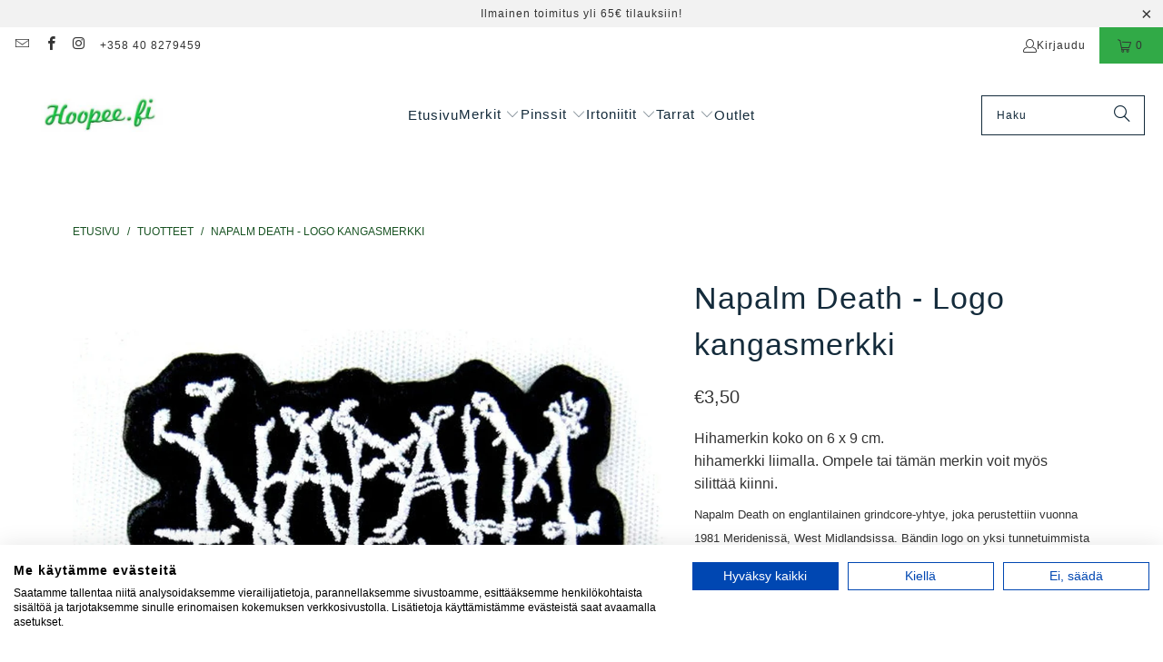

--- FILE ---
content_type: text/html; charset=utf-8
request_url: https://hoopee.fi/products/napalm-death-logo-kangasmerkki
body_size: 39543
content:
<!DOCTYPE html>
<html class="no-js no-touch" lang="fi">
  <head>
  <script>
    window.Store = window.Store || {};
    window.Store.id = 48302719137;
  </script>
    <meta charset="utf-8">
    <meta http-equiv="cleartype" content="on">
    <meta name="robots" content="index,follow">

    <!-- Mobile Specific Metas -->
    <meta name="HandheldFriendly" content="True">
    <meta name="MobileOptimized" content="320">
    <meta name="viewport" content="width=device-width,initial-scale=1">
    <meta name="theme-color" content="#ffffff">

    
    <title>
      Napalm Death - Logo kangasmerkki - Hoopee.fi
    </title>

    
      <meta name="description" content="Napalm Death - Logo kangasmerkki. Tiesitkö että Napalm Deathin biisi You Suffer on Guinnessin ennätyskirjan mukaan maailman lyhyin kappale. Se kestää 1,3 sekuntia."/>
    

    <link rel="preconnect" href="https://fonts.shopifycdn.com" />
    <link rel="preconnect" href="https://cdn.shopify.com" />
    <link rel="preconnect" href="https://cdn.shopifycloud.com" />

    <link rel="dns-prefetch" href="https://v.shopify.com" />
    <link rel="dns-prefetch" href="https://www.youtube.com" />
    <link rel="dns-prefetch" href="https://vimeo.com" />

    <link href="//hoopee.fi/cdn/shop/t/15/assets/jquery.min.js?v=147293088974801289311698823742" as="script" rel="preload">

    <!-- Stylesheet for Fancybox library -->
    <link rel="stylesheet" href="//hoopee.fi/cdn/shop/t/15/assets/fancybox.css?v=19278034316635137701698823742" type="text/css" media="all" defer>

    <!-- Stylesheets for Turbo -->
    <link href="//hoopee.fi/cdn/shop/t/15/assets/styles.css?v=129431283993137011771699260119" rel="stylesheet" type="text/css" media="all" />

    <!-- Icons -->
    
      <link rel="shortcut icon" type="image/x-icon" href="//hoopee.fi/cdn/shop/files/wwwhoopeefi-1461996782_180x180.jpg?v=1614357997">
      <link rel="apple-touch-icon" href="//hoopee.fi/cdn/shop/files/wwwhoopeefi-1461996782_180x180.jpg?v=1614357997"/>
      <link rel="apple-touch-icon" sizes="57x57" href="//hoopee.fi/cdn/shop/files/wwwhoopeefi-1461996782_57x57.jpg?v=1614357997"/>
      <link rel="apple-touch-icon" sizes="60x60" href="//hoopee.fi/cdn/shop/files/wwwhoopeefi-1461996782_60x60.jpg?v=1614357997"/>
      <link rel="apple-touch-icon" sizes="72x72" href="//hoopee.fi/cdn/shop/files/wwwhoopeefi-1461996782_72x72.jpg?v=1614357997"/>
      <link rel="apple-touch-icon" sizes="76x76" href="//hoopee.fi/cdn/shop/files/wwwhoopeefi-1461996782_76x76.jpg?v=1614357997"/>
      <link rel="apple-touch-icon" sizes="114x114" href="//hoopee.fi/cdn/shop/files/wwwhoopeefi-1461996782_114x114.jpg?v=1614357997"/>
      <link rel="apple-touch-icon" sizes="180x180" href="//hoopee.fi/cdn/shop/files/wwwhoopeefi-1461996782_180x180.jpg?v=1614357997"/>
      <link rel="apple-touch-icon" sizes="228x228" href="//hoopee.fi/cdn/shop/files/wwwhoopeefi-1461996782_228x228.jpg?v=1614357997"/>
    
    <link rel="canonical" href="https://hoopee.fi/products/napalm-death-logo-kangasmerkki"/>

    

    

    

    
    <script>
      window.PXUTheme = window.PXUTheme || {};
      window.PXUTheme.version = '9.2.0';
      window.PXUTheme.name = 'Turbo';
    </script>
    


    
<template id="price-ui"><span class="price " data-price></span><span class="compare-at-price" data-compare-at-price></span><span class="unit-pricing" data-unit-pricing></span></template>
    <template id="price-ui-badge"><div class="price-ui-badge__sticker price-ui-badge__sticker--">
    <span class="price-ui-badge__sticker-text" data-badge></span>
  </div></template>
    
    <template id="price-ui__price"><span class="money" data-price></span></template>
    <template id="price-ui__price-range"><span class="price-min" data-price-min><span class="money" data-price></span></span> - <span class="price-max" data-price-max><span class="money" data-price></span></span></template>
    <template id="price-ui__unit-pricing"><span class="unit-quantity" data-unit-quantity></span> | <span class="unit-price" data-unit-price><span class="money" data-price></span></span> / <span class="unit-measurement" data-unit-measurement></span></template>
    <template id="price-ui-badge__percent-savings-range">Säästä jopa <span data-price-percent></span>%</template>
    <template id="price-ui-badge__percent-savings">Säästä <span data-price-percent></span>%</template>
    <template id="price-ui-badge__price-savings-range">Säästä jopa <span class="money" data-price></span></template>
    <template id="price-ui-badge__price-savings">Säästä <span class="money" data-price></span></template>
    <template id="price-ui-badge__on-sale">ALE!</template>
    <template id="price-ui-badge__sold-out">Lopussa</template>
    <template id="price-ui-badge__in-stock">Varastossa</template>
    


    <script>
      
window.PXUTheme = window.PXUTheme || {};


window.PXUTheme.theme_settings = {};
window.PXUTheme.currency = {};
window.PXUTheme.routes = window.PXUTheme.routes || {};


window.PXUTheme.theme_settings.display_tos_checkbox = false;
window.PXUTheme.theme_settings.go_to_checkout = true;
window.PXUTheme.theme_settings.cart_action = "reload_page";
window.PXUTheme.theme_settings.cart_shipping_calculator = false;


window.PXUTheme.theme_settings.collection_swatches = false;
window.PXUTheme.theme_settings.collection_secondary_image = false;


window.PXUTheme.currency.show_multiple_currencies = false;
window.PXUTheme.currency.shop_currency = "EUR";
window.PXUTheme.currency.default_currency = "EUR";
window.PXUTheme.currency.display_format = "money_format";
window.PXUTheme.currency.money_format = "€{{amount_with_comma_separator}}";
window.PXUTheme.currency.money_format_no_currency = "€{{amount_with_comma_separator}}";
window.PXUTheme.currency.money_format_currency = "€{{amount_with_comma_separator}} EUR";
window.PXUTheme.currency.native_multi_currency = false;
window.PXUTheme.currency.iso_code = "EUR";
window.PXUTheme.currency.symbol = "€";


window.PXUTheme.theme_settings.display_inventory_left = false;
window.PXUTheme.theme_settings.inventory_threshold = 10;
window.PXUTheme.theme_settings.limit_quantity = true;


window.PXUTheme.theme_settings.menu_position = null;


window.PXUTheme.theme_settings.newsletter_popup = false;
window.PXUTheme.theme_settings.newsletter_popup_days = "30";
window.PXUTheme.theme_settings.newsletter_popup_mobile = true;
window.PXUTheme.theme_settings.newsletter_popup_seconds = 30;


window.PXUTheme.theme_settings.pagination_type = "load_more_button";


window.PXUTheme.theme_settings.enable_shopify_collection_badges = false;
window.PXUTheme.theme_settings.quick_shop_thumbnail_position = "bottom-thumbnails";
window.PXUTheme.theme_settings.product_form_style = "radio";
window.PXUTheme.theme_settings.sale_banner_enabled = true;
window.PXUTheme.theme_settings.display_savings = true;
window.PXUTheme.theme_settings.display_sold_out_price = false;
window.PXUTheme.theme_settings.free_text = "Ilmainen!";
window.PXUTheme.theme_settings.video_looping = false;
window.PXUTheme.theme_settings.quick_shop_style = "inline";
window.PXUTheme.theme_settings.hover_enabled = false;


window.PXUTheme.routes.cart_url = "/cart";
window.PXUTheme.routes.cart_update_url = "/cart/update";
window.PXUTheme.routes.root_url = "/";
window.PXUTheme.routes.search_url = "/search";
window.PXUTheme.routes.all_products_collection_url = "/collections/all";
window.PXUTheme.routes.product_recommendations_url = "/recommendations/products";
window.PXUTheme.routes.predictive_search_url = "/search/suggest";


window.PXUTheme.theme_settings.image_loading_style = "blur-up";


window.PXUTheme.theme_settings.enable_autocomplete = true;


window.PXUTheme.theme_settings.page_dots_enabled = false;
window.PXUTheme.theme_settings.slideshow_arrow_size = "light";


window.PXUTheme.theme_settings.quick_shop_enabled = true;


window.PXUTheme.translation = {};


window.PXUTheme.translation.agree_to_terms_warning = "Sinun täytyy hyväksyä toimitusehdot";
window.PXUTheme.translation.one_item_left = "jäljellä!";
window.PXUTheme.translation.items_left_text = "kpl jäljellä";
window.PXUTheme.translation.cart_savings_text = "Alennuksesi yhteensä";
window.PXUTheme.translation.cart_discount_text = "Alennus";
window.PXUTheme.translation.cart_subtotal_text = "Yhteensä";
window.PXUTheme.translation.cart_remove_text = "Poista";
window.PXUTheme.translation.cart_free_text = "Ilmainen!";


window.PXUTheme.translation.newsletter_success_text = "Kiitos uutiskirjeen tilauksesta!";


window.PXUTheme.translation.notify_email = "Kirjoita sähköpostiosoitteesi";
window.PXUTheme.translation.notify_email_value = "Translation missing: fi.contact.fields.email";
window.PXUTheme.translation.notify_email_send = "Lähetä";
window.PXUTheme.translation.notify_message_first = "Ilmoita minulle kun";
window.PXUTheme.translation.notify_message_last = "tulee jälleen myyntiin";
window.PXUTheme.translation.notify_success_text = "Kiitos! Saat ilmoituksen kun tuotetta on jälleen saatavilla!";


window.PXUTheme.translation.add_to_cart = "Lisää ostoskoriin";
window.PXUTheme.translation.coming_soon_text = "Tulossa pian";
window.PXUTheme.translation.sold_out_text = "Nyt loppu. Lisää tulossa lähiviikkoina!";
window.PXUTheme.translation.sale_text = "ALE!";
window.PXUTheme.translation.savings_text = "Säästät";
window.PXUTheme.translation.from_text = "alkaen ";
window.PXUTheme.translation.new_text = "Uusi";
window.PXUTheme.translation.pre_order_text = "Ennakkotilaa!";
window.PXUTheme.translation.unavailable_text = "Väliaikaisesti lopussa";


window.PXUTheme.translation.all_results = "Katso kaikki";
window.PXUTheme.translation.no_results = "Tuloksia ei löytynyt :(";


window.PXUTheme.media_queries = {};
window.PXUTheme.media_queries.small = window.matchMedia( "(max-width: 480px)" );
window.PXUTheme.media_queries.medium = window.matchMedia( "(max-width: 798px)" );
window.PXUTheme.media_queries.large = window.matchMedia( "(min-width: 799px)" );
window.PXUTheme.media_queries.larger = window.matchMedia( "(min-width: 960px)" );
window.PXUTheme.media_queries.xlarge = window.matchMedia( "(min-width: 1200px)" );
window.PXUTheme.media_queries.ie10 = window.matchMedia( "all and (-ms-high-contrast: none), (-ms-high-contrast: active)" );
window.PXUTheme.media_queries.tablet = window.matchMedia( "only screen and (min-width: 799px) and (max-width: 1024px)" );
window.PXUTheme.media_queries.mobile_and_tablet = window.matchMedia( "(max-width: 1024px)" );
    </script>

    

    

    <script>
      
    </script>

    <script>window.performance && window.performance.mark && window.performance.mark('shopify.content_for_header.start');</script><meta id="shopify-digital-wallet" name="shopify-digital-wallet" content="/48302719137/digital_wallets/dialog">
<link rel="alternate" type="application/json+oembed" href="https://hoopee.fi/products/napalm-death-logo-kangasmerkki.oembed">
<script async="async" src="/checkouts/internal/preloads.js?locale=fi-FI"></script>
<script id="shopify-features" type="application/json">{"accessToken":"eee1dd102d6b538243215b0d0f4a8a28","betas":["rich-media-storefront-analytics"],"domain":"hoopee.fi","predictiveSearch":true,"shopId":48302719137,"locale":"fi"}</script>
<script>var Shopify = Shopify || {};
Shopify.shop = "hoopee-fi.myshopify.com";
Shopify.locale = "fi";
Shopify.currency = {"active":"EUR","rate":"1.0"};
Shopify.country = "FI";
Shopify.theme = {"name":"Turbo - Tennessee - 9.2.0 - 1.11.2023","id":154626490700,"schema_name":"Turbo","schema_version":"9.2.0","theme_store_id":null,"role":"main"};
Shopify.theme.handle = "null";
Shopify.theme.style = {"id":null,"handle":null};
Shopify.cdnHost = "hoopee.fi/cdn";
Shopify.routes = Shopify.routes || {};
Shopify.routes.root = "/";</script>
<script type="module">!function(o){(o.Shopify=o.Shopify||{}).modules=!0}(window);</script>
<script>!function(o){function n(){var o=[];function n(){o.push(Array.prototype.slice.apply(arguments))}return n.q=o,n}var t=o.Shopify=o.Shopify||{};t.loadFeatures=n(),t.autoloadFeatures=n()}(window);</script>
<script id="shop-js-analytics" type="application/json">{"pageType":"product"}</script>
<script defer="defer" async type="module" src="//hoopee.fi/cdn/shopifycloud/shop-js/modules/v2/client.init-shop-cart-sync_B-ixPzRw.fi.esm.js"></script>
<script defer="defer" async type="module" src="//hoopee.fi/cdn/shopifycloud/shop-js/modules/v2/chunk.common_DBj1lSn6.esm.js"></script>
<script type="module">
  await import("//hoopee.fi/cdn/shopifycloud/shop-js/modules/v2/client.init-shop-cart-sync_B-ixPzRw.fi.esm.js");
await import("//hoopee.fi/cdn/shopifycloud/shop-js/modules/v2/chunk.common_DBj1lSn6.esm.js");

  window.Shopify.SignInWithShop?.initShopCartSync?.({"fedCMEnabled":true,"windoidEnabled":true});

</script>
<script>(function() {
  var isLoaded = false;
  function asyncLoad() {
    if (isLoaded) return;
    isLoaded = true;
    var urls = ["https:\/\/cdn.jsdelivr.net\/gh\/apphq\/slidecart-dist@master\/slidecarthq-forward.js?4\u0026shop=hoopee-fi.myshopify.com","https:\/\/bundle.conversionbear.com\/script?app=bundle\u0026shop=hoopee-fi.myshopify.com"];
    for (var i = 0; i < urls.length; i++) {
      var s = document.createElement('script');
      s.type = 'text/javascript';
      s.async = true;
      s.src = urls[i];
      var x = document.getElementsByTagName('script')[0];
      x.parentNode.insertBefore(s, x);
    }
  };
  if(window.attachEvent) {
    window.attachEvent('onload', asyncLoad);
  } else {
    window.addEventListener('load', asyncLoad, false);
  }
})();</script>
<script id="__st">var __st={"a":48302719137,"offset":7200,"reqid":"8dd12cb5-894f-4153-b6b5-112eacc4a81c-1768580965","pageurl":"hoopee.fi\/products\/napalm-death-logo-kangasmerkki","u":"fb0cd30b96ec","p":"product","rtyp":"product","rid":5930889347233};</script>
<script>window.ShopifyPaypalV4VisibilityTracking = true;</script>
<script id="captcha-bootstrap">!function(){'use strict';const t='contact',e='account',n='new_comment',o=[[t,t],['blogs',n],['comments',n],[t,'customer']],c=[[e,'customer_login'],[e,'guest_login'],[e,'recover_customer_password'],[e,'create_customer']],r=t=>t.map((([t,e])=>`form[action*='/${t}']:not([data-nocaptcha='true']) input[name='form_type'][value='${e}']`)).join(','),a=t=>()=>t?[...document.querySelectorAll(t)].map((t=>t.form)):[];function s(){const t=[...o],e=r(t);return a(e)}const i='password',u='form_key',d=['recaptcha-v3-token','g-recaptcha-response','h-captcha-response',i],f=()=>{try{return window.sessionStorage}catch{return}},m='__shopify_v',_=t=>t.elements[u];function p(t,e,n=!1){try{const o=window.sessionStorage,c=JSON.parse(o.getItem(e)),{data:r}=function(t){const{data:e,action:n}=t;return t[m]||n?{data:e,action:n}:{data:t,action:n}}(c);for(const[e,n]of Object.entries(r))t.elements[e]&&(t.elements[e].value=n);n&&o.removeItem(e)}catch(o){console.error('form repopulation failed',{error:o})}}const l='form_type',E='cptcha';function T(t){t.dataset[E]=!0}const w=window,h=w.document,L='Shopify',v='ce_forms',y='captcha';let A=!1;((t,e)=>{const n=(g='f06e6c50-85a8-45c8-87d0-21a2b65856fe',I='https://cdn.shopify.com/shopifycloud/storefront-forms-hcaptcha/ce_storefront_forms_captcha_hcaptcha.v1.5.2.iife.js',D={infoText:'hCaptchan suojaama',privacyText:'Tietosuoja',termsText:'Ehdot'},(t,e,n)=>{const o=w[L][v],c=o.bindForm;if(c)return c(t,g,e,D).then(n);var r;o.q.push([[t,g,e,D],n]),r=I,A||(h.body.append(Object.assign(h.createElement('script'),{id:'captcha-provider',async:!0,src:r})),A=!0)});var g,I,D;w[L]=w[L]||{},w[L][v]=w[L][v]||{},w[L][v].q=[],w[L][y]=w[L][y]||{},w[L][y].protect=function(t,e){n(t,void 0,e),T(t)},Object.freeze(w[L][y]),function(t,e,n,w,h,L){const[v,y,A,g]=function(t,e,n){const i=e?o:[],u=t?c:[],d=[...i,...u],f=r(d),m=r(i),_=r(d.filter((([t,e])=>n.includes(e))));return[a(f),a(m),a(_),s()]}(w,h,L),I=t=>{const e=t.target;return e instanceof HTMLFormElement?e:e&&e.form},D=t=>v().includes(t);t.addEventListener('submit',(t=>{const e=I(t);if(!e)return;const n=D(e)&&!e.dataset.hcaptchaBound&&!e.dataset.recaptchaBound,o=_(e),c=g().includes(e)&&(!o||!o.value);(n||c)&&t.preventDefault(),c&&!n&&(function(t){try{if(!f())return;!function(t){const e=f();if(!e)return;const n=_(t);if(!n)return;const o=n.value;o&&e.removeItem(o)}(t);const e=Array.from(Array(32),(()=>Math.random().toString(36)[2])).join('');!function(t,e){_(t)||t.append(Object.assign(document.createElement('input'),{type:'hidden',name:u})),t.elements[u].value=e}(t,e),function(t,e){const n=f();if(!n)return;const o=[...t.querySelectorAll(`input[type='${i}']`)].map((({name:t})=>t)),c=[...d,...o],r={};for(const[a,s]of new FormData(t).entries())c.includes(a)||(r[a]=s);n.setItem(e,JSON.stringify({[m]:1,action:t.action,data:r}))}(t,e)}catch(e){console.error('failed to persist form',e)}}(e),e.submit())}));const S=(t,e)=>{t&&!t.dataset[E]&&(n(t,e.some((e=>e===t))),T(t))};for(const o of['focusin','change'])t.addEventListener(o,(t=>{const e=I(t);D(e)&&S(e,y())}));const B=e.get('form_key'),M=e.get(l),P=B&&M;t.addEventListener('DOMContentLoaded',(()=>{const t=y();if(P)for(const e of t)e.elements[l].value===M&&p(e,B);[...new Set([...A(),...v().filter((t=>'true'===t.dataset.shopifyCaptcha))])].forEach((e=>S(e,t)))}))}(h,new URLSearchParams(w.location.search),n,t,e,['guest_login'])})(!0,!0)}();</script>
<script integrity="sha256-4kQ18oKyAcykRKYeNunJcIwy7WH5gtpwJnB7kiuLZ1E=" data-source-attribution="shopify.loadfeatures" defer="defer" src="//hoopee.fi/cdn/shopifycloud/storefront/assets/storefront/load_feature-a0a9edcb.js" crossorigin="anonymous"></script>
<script data-source-attribution="shopify.dynamic_checkout.dynamic.init">var Shopify=Shopify||{};Shopify.PaymentButton=Shopify.PaymentButton||{isStorefrontPortableWallets:!0,init:function(){window.Shopify.PaymentButton.init=function(){};var t=document.createElement("script");t.src="https://hoopee.fi/cdn/shopifycloud/portable-wallets/latest/portable-wallets.fi.js",t.type="module",document.head.appendChild(t)}};
</script>
<script data-source-attribution="shopify.dynamic_checkout.buyer_consent">
  function portableWalletsHideBuyerConsent(e){var t=document.getElementById("shopify-buyer-consent"),n=document.getElementById("shopify-subscription-policy-button");t&&n&&(t.classList.add("hidden"),t.setAttribute("aria-hidden","true"),n.removeEventListener("click",e))}function portableWalletsShowBuyerConsent(e){var t=document.getElementById("shopify-buyer-consent"),n=document.getElementById("shopify-subscription-policy-button");t&&n&&(t.classList.remove("hidden"),t.removeAttribute("aria-hidden"),n.addEventListener("click",e))}window.Shopify?.PaymentButton&&(window.Shopify.PaymentButton.hideBuyerConsent=portableWalletsHideBuyerConsent,window.Shopify.PaymentButton.showBuyerConsent=portableWalletsShowBuyerConsent);
</script>
<script data-source-attribution="shopify.dynamic_checkout.cart.bootstrap">document.addEventListener("DOMContentLoaded",(function(){function t(){return document.querySelector("shopify-accelerated-checkout-cart, shopify-accelerated-checkout")}if(t())Shopify.PaymentButton.init();else{new MutationObserver((function(e,n){t()&&(Shopify.PaymentButton.init(),n.disconnect())})).observe(document.body,{childList:!0,subtree:!0})}}));
</script>

<script>window.performance && window.performance.mark && window.performance.mark('shopify.content_for_header.end');</script>

    

<meta name="author" content="Hoopee.fi">
<meta property="og:url" content="https://hoopee.fi/products/napalm-death-logo-kangasmerkki">
<meta property="og:site_name" content="Hoopee.fi">




  <meta property="og:type" content="product">
  <meta property="og:title" content="Napalm Death - Logo kangasmerkki">
  
    
      <meta property="og:image" content="https://hoopee.fi/cdn/shop/products/NapalmDeath-Logokangasmerkki_600x.jpg?v=1668600148">
      <meta property="og:image:secure_url" content="https://hoopee.fi/cdn/shop/products/NapalmDeath-Logokangasmerkki_600x.jpg?v=1668600148">
      
      <meta property="og:image:width" content="1024">
      <meta property="og:image:height" content="1024">
    
  
  <meta property="product:price:amount" content="3,50">
  <meta property="product:price:currency" content="EUR">



  <meta property="og:description" content="Napalm Death - Logo kangasmerkki. Tiesitkö että Napalm Deathin biisi You Suffer on Guinnessin ennätyskirjan mukaan maailman lyhyin kappale. Se kestää 1,3 sekuntia.">




<meta name="twitter:card" content="summary">

  <meta name="twitter:title" content="Napalm Death - Logo kangasmerkki">
  <meta name="twitter:description" content="Hihamerkin koko on 6 x 9 cm.hihamerkki liimalla. Ompele tai tämän merkin voit myös silittää kiinni.

Napalm Death on englantilainen grindcore-yhtye, joka perustettiin vuonna 1981 Meridenissä, West Midlandsissa. Bändin logo on yksi tunnetuimmista metallimusiikin symboleista. Bändin logo on muuttunut hieman vuosien varrella. Logo koostuu bändin nimestä kirjoitettuna suurilla, terävillä ja epäsäännöllisillä kirjaimilla, jotka ovat useimmiten valkoisia mustalla taustalla. Logo on suunniteltu herättämään huomiota ja kuvastamaan bändin aggressiivista ja poliittista musiikkia. ">
  <meta name="twitter:image" content="https://hoopee.fi/cdn/shop/products/NapalmDeath-Logokangasmerkki_240x.jpg?v=1668600148">
  <meta name="twitter:image:width" content="240">
  <meta name="twitter:image:height" content="240">
  <meta name="twitter:image:alt" content="Napalm Death - Logo kangasmerkki - Hoopee.fi">



    
    
  <!-- BEGIN app block: shopify://apps/seowill-redirects/blocks/brokenlink-404/cc7b1996-e567-42d0-8862-356092041863 -->
<script type="text/javascript">
    !function(t){var e={};function r(n){if(e[n])return e[n].exports;var o=e[n]={i:n,l:!1,exports:{}};return t[n].call(o.exports,o,o.exports,r),o.l=!0,o.exports}r.m=t,r.c=e,r.d=function(t,e,n){r.o(t,e)||Object.defineProperty(t,e,{enumerable:!0,get:n})},r.r=function(t){"undefined"!==typeof Symbol&&Symbol.toStringTag&&Object.defineProperty(t,Symbol.toStringTag,{value:"Module"}),Object.defineProperty(t,"__esModule",{value:!0})},r.t=function(t,e){if(1&e&&(t=r(t)),8&e)return t;if(4&e&&"object"===typeof t&&t&&t.__esModule)return t;var n=Object.create(null);if(r.r(n),Object.defineProperty(n,"default",{enumerable:!0,value:t}),2&e&&"string"!=typeof t)for(var o in t)r.d(n,o,function(e){return t[e]}.bind(null,o));return n},r.n=function(t){var e=t&&t.__esModule?function(){return t.default}:function(){return t};return r.d(e,"a",e),e},r.o=function(t,e){return Object.prototype.hasOwnProperty.call(t,e)},r.p="",r(r.s=11)}([function(t,e,r){"use strict";var n=r(2),o=Object.prototype.toString;function i(t){return"[object Array]"===o.call(t)}function a(t){return"undefined"===typeof t}function u(t){return null!==t&&"object"===typeof t}function s(t){return"[object Function]"===o.call(t)}function c(t,e){if(null!==t&&"undefined"!==typeof t)if("object"!==typeof t&&(t=[t]),i(t))for(var r=0,n=t.length;r<n;r++)e.call(null,t[r],r,t);else for(var o in t)Object.prototype.hasOwnProperty.call(t,o)&&e.call(null,t[o],o,t)}t.exports={isArray:i,isArrayBuffer:function(t){return"[object ArrayBuffer]"===o.call(t)},isBuffer:function(t){return null!==t&&!a(t)&&null!==t.constructor&&!a(t.constructor)&&"function"===typeof t.constructor.isBuffer&&t.constructor.isBuffer(t)},isFormData:function(t){return"undefined"!==typeof FormData&&t instanceof FormData},isArrayBufferView:function(t){return"undefined"!==typeof ArrayBuffer&&ArrayBuffer.isView?ArrayBuffer.isView(t):t&&t.buffer&&t.buffer instanceof ArrayBuffer},isString:function(t){return"string"===typeof t},isNumber:function(t){return"number"===typeof t},isObject:u,isUndefined:a,isDate:function(t){return"[object Date]"===o.call(t)},isFile:function(t){return"[object File]"===o.call(t)},isBlob:function(t){return"[object Blob]"===o.call(t)},isFunction:s,isStream:function(t){return u(t)&&s(t.pipe)},isURLSearchParams:function(t){return"undefined"!==typeof URLSearchParams&&t instanceof URLSearchParams},isStandardBrowserEnv:function(){return("undefined"===typeof navigator||"ReactNative"!==navigator.product&&"NativeScript"!==navigator.product&&"NS"!==navigator.product)&&("undefined"!==typeof window&&"undefined"!==typeof document)},forEach:c,merge:function t(){var e={};function r(r,n){"object"===typeof e[n]&&"object"===typeof r?e[n]=t(e[n],r):e[n]=r}for(var n=0,o=arguments.length;n<o;n++)c(arguments[n],r);return e},deepMerge:function t(){var e={};function r(r,n){"object"===typeof e[n]&&"object"===typeof r?e[n]=t(e[n],r):e[n]="object"===typeof r?t({},r):r}for(var n=0,o=arguments.length;n<o;n++)c(arguments[n],r);return e},extend:function(t,e,r){return c(e,(function(e,o){t[o]=r&&"function"===typeof e?n(e,r):e})),t},trim:function(t){return t.replace(/^\s*/,"").replace(/\s*$/,"")}}},function(t,e,r){t.exports=r(12)},function(t,e,r){"use strict";t.exports=function(t,e){return function(){for(var r=new Array(arguments.length),n=0;n<r.length;n++)r[n]=arguments[n];return t.apply(e,r)}}},function(t,e,r){"use strict";var n=r(0);function o(t){return encodeURIComponent(t).replace(/%40/gi,"@").replace(/%3A/gi,":").replace(/%24/g,"$").replace(/%2C/gi,",").replace(/%20/g,"+").replace(/%5B/gi,"[").replace(/%5D/gi,"]")}t.exports=function(t,e,r){if(!e)return t;var i;if(r)i=r(e);else if(n.isURLSearchParams(e))i=e.toString();else{var a=[];n.forEach(e,(function(t,e){null!==t&&"undefined"!==typeof t&&(n.isArray(t)?e+="[]":t=[t],n.forEach(t,(function(t){n.isDate(t)?t=t.toISOString():n.isObject(t)&&(t=JSON.stringify(t)),a.push(o(e)+"="+o(t))})))})),i=a.join("&")}if(i){var u=t.indexOf("#");-1!==u&&(t=t.slice(0,u)),t+=(-1===t.indexOf("?")?"?":"&")+i}return t}},function(t,e,r){"use strict";t.exports=function(t){return!(!t||!t.__CANCEL__)}},function(t,e,r){"use strict";(function(e){var n=r(0),o=r(19),i={"Content-Type":"application/x-www-form-urlencoded"};function a(t,e){!n.isUndefined(t)&&n.isUndefined(t["Content-Type"])&&(t["Content-Type"]=e)}var u={adapter:function(){var t;return("undefined"!==typeof XMLHttpRequest||"undefined"!==typeof e&&"[object process]"===Object.prototype.toString.call(e))&&(t=r(6)),t}(),transformRequest:[function(t,e){return o(e,"Accept"),o(e,"Content-Type"),n.isFormData(t)||n.isArrayBuffer(t)||n.isBuffer(t)||n.isStream(t)||n.isFile(t)||n.isBlob(t)?t:n.isArrayBufferView(t)?t.buffer:n.isURLSearchParams(t)?(a(e,"application/x-www-form-urlencoded;charset=utf-8"),t.toString()):n.isObject(t)?(a(e,"application/json;charset=utf-8"),JSON.stringify(t)):t}],transformResponse:[function(t){if("string"===typeof t)try{t=JSON.parse(t)}catch(e){}return t}],timeout:0,xsrfCookieName:"XSRF-TOKEN",xsrfHeaderName:"X-XSRF-TOKEN",maxContentLength:-1,validateStatus:function(t){return t>=200&&t<300},headers:{common:{Accept:"application/json, text/plain, */*"}}};n.forEach(["delete","get","head"],(function(t){u.headers[t]={}})),n.forEach(["post","put","patch"],(function(t){u.headers[t]=n.merge(i)})),t.exports=u}).call(this,r(18))},function(t,e,r){"use strict";var n=r(0),o=r(20),i=r(3),a=r(22),u=r(25),s=r(26),c=r(7);t.exports=function(t){return new Promise((function(e,f){var l=t.data,p=t.headers;n.isFormData(l)&&delete p["Content-Type"];var h=new XMLHttpRequest;if(t.auth){var d=t.auth.username||"",m=t.auth.password||"";p.Authorization="Basic "+btoa(d+":"+m)}var y=a(t.baseURL,t.url);if(h.open(t.method.toUpperCase(),i(y,t.params,t.paramsSerializer),!0),h.timeout=t.timeout,h.onreadystatechange=function(){if(h&&4===h.readyState&&(0!==h.status||h.responseURL&&0===h.responseURL.indexOf("file:"))){var r="getAllResponseHeaders"in h?u(h.getAllResponseHeaders()):null,n={data:t.responseType&&"text"!==t.responseType?h.response:h.responseText,status:h.status,statusText:h.statusText,headers:r,config:t,request:h};o(e,f,n),h=null}},h.onabort=function(){h&&(f(c("Request aborted",t,"ECONNABORTED",h)),h=null)},h.onerror=function(){f(c("Network Error",t,null,h)),h=null},h.ontimeout=function(){var e="timeout of "+t.timeout+"ms exceeded";t.timeoutErrorMessage&&(e=t.timeoutErrorMessage),f(c(e,t,"ECONNABORTED",h)),h=null},n.isStandardBrowserEnv()){var v=r(27),g=(t.withCredentials||s(y))&&t.xsrfCookieName?v.read(t.xsrfCookieName):void 0;g&&(p[t.xsrfHeaderName]=g)}if("setRequestHeader"in h&&n.forEach(p,(function(t,e){"undefined"===typeof l&&"content-type"===e.toLowerCase()?delete p[e]:h.setRequestHeader(e,t)})),n.isUndefined(t.withCredentials)||(h.withCredentials=!!t.withCredentials),t.responseType)try{h.responseType=t.responseType}catch(w){if("json"!==t.responseType)throw w}"function"===typeof t.onDownloadProgress&&h.addEventListener("progress",t.onDownloadProgress),"function"===typeof t.onUploadProgress&&h.upload&&h.upload.addEventListener("progress",t.onUploadProgress),t.cancelToken&&t.cancelToken.promise.then((function(t){h&&(h.abort(),f(t),h=null)})),void 0===l&&(l=null),h.send(l)}))}},function(t,e,r){"use strict";var n=r(21);t.exports=function(t,e,r,o,i){var a=new Error(t);return n(a,e,r,o,i)}},function(t,e,r){"use strict";var n=r(0);t.exports=function(t,e){e=e||{};var r={},o=["url","method","params","data"],i=["headers","auth","proxy"],a=["baseURL","url","transformRequest","transformResponse","paramsSerializer","timeout","withCredentials","adapter","responseType","xsrfCookieName","xsrfHeaderName","onUploadProgress","onDownloadProgress","maxContentLength","validateStatus","maxRedirects","httpAgent","httpsAgent","cancelToken","socketPath"];n.forEach(o,(function(t){"undefined"!==typeof e[t]&&(r[t]=e[t])})),n.forEach(i,(function(o){n.isObject(e[o])?r[o]=n.deepMerge(t[o],e[o]):"undefined"!==typeof e[o]?r[o]=e[o]:n.isObject(t[o])?r[o]=n.deepMerge(t[o]):"undefined"!==typeof t[o]&&(r[o]=t[o])})),n.forEach(a,(function(n){"undefined"!==typeof e[n]?r[n]=e[n]:"undefined"!==typeof t[n]&&(r[n]=t[n])}));var u=o.concat(i).concat(a),s=Object.keys(e).filter((function(t){return-1===u.indexOf(t)}));return n.forEach(s,(function(n){"undefined"!==typeof e[n]?r[n]=e[n]:"undefined"!==typeof t[n]&&(r[n]=t[n])})),r}},function(t,e,r){"use strict";function n(t){this.message=t}n.prototype.toString=function(){return"Cancel"+(this.message?": "+this.message:"")},n.prototype.__CANCEL__=!0,t.exports=n},function(t,e,r){t.exports=r(13)},function(t,e,r){t.exports=r(30)},function(t,e,r){var n=function(t){"use strict";var e=Object.prototype,r=e.hasOwnProperty,n="function"===typeof Symbol?Symbol:{},o=n.iterator||"@@iterator",i=n.asyncIterator||"@@asyncIterator",a=n.toStringTag||"@@toStringTag";function u(t,e,r){return Object.defineProperty(t,e,{value:r,enumerable:!0,configurable:!0,writable:!0}),t[e]}try{u({},"")}catch(S){u=function(t,e,r){return t[e]=r}}function s(t,e,r,n){var o=e&&e.prototype instanceof l?e:l,i=Object.create(o.prototype),a=new L(n||[]);return i._invoke=function(t,e,r){var n="suspendedStart";return function(o,i){if("executing"===n)throw new Error("Generator is already running");if("completed"===n){if("throw"===o)throw i;return j()}for(r.method=o,r.arg=i;;){var a=r.delegate;if(a){var u=x(a,r);if(u){if(u===f)continue;return u}}if("next"===r.method)r.sent=r._sent=r.arg;else if("throw"===r.method){if("suspendedStart"===n)throw n="completed",r.arg;r.dispatchException(r.arg)}else"return"===r.method&&r.abrupt("return",r.arg);n="executing";var s=c(t,e,r);if("normal"===s.type){if(n=r.done?"completed":"suspendedYield",s.arg===f)continue;return{value:s.arg,done:r.done}}"throw"===s.type&&(n="completed",r.method="throw",r.arg=s.arg)}}}(t,r,a),i}function c(t,e,r){try{return{type:"normal",arg:t.call(e,r)}}catch(S){return{type:"throw",arg:S}}}t.wrap=s;var f={};function l(){}function p(){}function h(){}var d={};d[o]=function(){return this};var m=Object.getPrototypeOf,y=m&&m(m(T([])));y&&y!==e&&r.call(y,o)&&(d=y);var v=h.prototype=l.prototype=Object.create(d);function g(t){["next","throw","return"].forEach((function(e){u(t,e,(function(t){return this._invoke(e,t)}))}))}function w(t,e){var n;this._invoke=function(o,i){function a(){return new e((function(n,a){!function n(o,i,a,u){var s=c(t[o],t,i);if("throw"!==s.type){var f=s.arg,l=f.value;return l&&"object"===typeof l&&r.call(l,"__await")?e.resolve(l.__await).then((function(t){n("next",t,a,u)}),(function(t){n("throw",t,a,u)})):e.resolve(l).then((function(t){f.value=t,a(f)}),(function(t){return n("throw",t,a,u)}))}u(s.arg)}(o,i,n,a)}))}return n=n?n.then(a,a):a()}}function x(t,e){var r=t.iterator[e.method];if(void 0===r){if(e.delegate=null,"throw"===e.method){if(t.iterator.return&&(e.method="return",e.arg=void 0,x(t,e),"throw"===e.method))return f;e.method="throw",e.arg=new TypeError("The iterator does not provide a 'throw' method")}return f}var n=c(r,t.iterator,e.arg);if("throw"===n.type)return e.method="throw",e.arg=n.arg,e.delegate=null,f;var o=n.arg;return o?o.done?(e[t.resultName]=o.value,e.next=t.nextLoc,"return"!==e.method&&(e.method="next",e.arg=void 0),e.delegate=null,f):o:(e.method="throw",e.arg=new TypeError("iterator result is not an object"),e.delegate=null,f)}function b(t){var e={tryLoc:t[0]};1 in t&&(e.catchLoc=t[1]),2 in t&&(e.finallyLoc=t[2],e.afterLoc=t[3]),this.tryEntries.push(e)}function E(t){var e=t.completion||{};e.type="normal",delete e.arg,t.completion=e}function L(t){this.tryEntries=[{tryLoc:"root"}],t.forEach(b,this),this.reset(!0)}function T(t){if(t){var e=t[o];if(e)return e.call(t);if("function"===typeof t.next)return t;if(!isNaN(t.length)){var n=-1,i=function e(){for(;++n<t.length;)if(r.call(t,n))return e.value=t[n],e.done=!1,e;return e.value=void 0,e.done=!0,e};return i.next=i}}return{next:j}}function j(){return{value:void 0,done:!0}}return p.prototype=v.constructor=h,h.constructor=p,p.displayName=u(h,a,"GeneratorFunction"),t.isGeneratorFunction=function(t){var e="function"===typeof t&&t.constructor;return!!e&&(e===p||"GeneratorFunction"===(e.displayName||e.name))},t.mark=function(t){return Object.setPrototypeOf?Object.setPrototypeOf(t,h):(t.__proto__=h,u(t,a,"GeneratorFunction")),t.prototype=Object.create(v),t},t.awrap=function(t){return{__await:t}},g(w.prototype),w.prototype[i]=function(){return this},t.AsyncIterator=w,t.async=function(e,r,n,o,i){void 0===i&&(i=Promise);var a=new w(s(e,r,n,o),i);return t.isGeneratorFunction(r)?a:a.next().then((function(t){return t.done?t.value:a.next()}))},g(v),u(v,a,"Generator"),v[o]=function(){return this},v.toString=function(){return"[object Generator]"},t.keys=function(t){var e=[];for(var r in t)e.push(r);return e.reverse(),function r(){for(;e.length;){var n=e.pop();if(n in t)return r.value=n,r.done=!1,r}return r.done=!0,r}},t.values=T,L.prototype={constructor:L,reset:function(t){if(this.prev=0,this.next=0,this.sent=this._sent=void 0,this.done=!1,this.delegate=null,this.method="next",this.arg=void 0,this.tryEntries.forEach(E),!t)for(var e in this)"t"===e.charAt(0)&&r.call(this,e)&&!isNaN(+e.slice(1))&&(this[e]=void 0)},stop:function(){this.done=!0;var t=this.tryEntries[0].completion;if("throw"===t.type)throw t.arg;return this.rval},dispatchException:function(t){if(this.done)throw t;var e=this;function n(r,n){return a.type="throw",a.arg=t,e.next=r,n&&(e.method="next",e.arg=void 0),!!n}for(var o=this.tryEntries.length-1;o>=0;--o){var i=this.tryEntries[o],a=i.completion;if("root"===i.tryLoc)return n("end");if(i.tryLoc<=this.prev){var u=r.call(i,"catchLoc"),s=r.call(i,"finallyLoc");if(u&&s){if(this.prev<i.catchLoc)return n(i.catchLoc,!0);if(this.prev<i.finallyLoc)return n(i.finallyLoc)}else if(u){if(this.prev<i.catchLoc)return n(i.catchLoc,!0)}else{if(!s)throw new Error("try statement without catch or finally");if(this.prev<i.finallyLoc)return n(i.finallyLoc)}}}},abrupt:function(t,e){for(var n=this.tryEntries.length-1;n>=0;--n){var o=this.tryEntries[n];if(o.tryLoc<=this.prev&&r.call(o,"finallyLoc")&&this.prev<o.finallyLoc){var i=o;break}}i&&("break"===t||"continue"===t)&&i.tryLoc<=e&&e<=i.finallyLoc&&(i=null);var a=i?i.completion:{};return a.type=t,a.arg=e,i?(this.method="next",this.next=i.finallyLoc,f):this.complete(a)},complete:function(t,e){if("throw"===t.type)throw t.arg;return"break"===t.type||"continue"===t.type?this.next=t.arg:"return"===t.type?(this.rval=this.arg=t.arg,this.method="return",this.next="end"):"normal"===t.type&&e&&(this.next=e),f},finish:function(t){for(var e=this.tryEntries.length-1;e>=0;--e){var r=this.tryEntries[e];if(r.finallyLoc===t)return this.complete(r.completion,r.afterLoc),E(r),f}},catch:function(t){for(var e=this.tryEntries.length-1;e>=0;--e){var r=this.tryEntries[e];if(r.tryLoc===t){var n=r.completion;if("throw"===n.type){var o=n.arg;E(r)}return o}}throw new Error("illegal catch attempt")},delegateYield:function(t,e,r){return this.delegate={iterator:T(t),resultName:e,nextLoc:r},"next"===this.method&&(this.arg=void 0),f}},t}(t.exports);try{regeneratorRuntime=n}catch(o){Function("r","regeneratorRuntime = r")(n)}},function(t,e,r){"use strict";var n=r(0),o=r(2),i=r(14),a=r(8);function u(t){var e=new i(t),r=o(i.prototype.request,e);return n.extend(r,i.prototype,e),n.extend(r,e),r}var s=u(r(5));s.Axios=i,s.create=function(t){return u(a(s.defaults,t))},s.Cancel=r(9),s.CancelToken=r(28),s.isCancel=r(4),s.all=function(t){return Promise.all(t)},s.spread=r(29),t.exports=s,t.exports.default=s},function(t,e,r){"use strict";var n=r(0),o=r(3),i=r(15),a=r(16),u=r(8);function s(t){this.defaults=t,this.interceptors={request:new i,response:new i}}s.prototype.request=function(t){"string"===typeof t?(t=arguments[1]||{}).url=arguments[0]:t=t||{},(t=u(this.defaults,t)).method?t.method=t.method.toLowerCase():this.defaults.method?t.method=this.defaults.method.toLowerCase():t.method="get";var e=[a,void 0],r=Promise.resolve(t);for(this.interceptors.request.forEach((function(t){e.unshift(t.fulfilled,t.rejected)})),this.interceptors.response.forEach((function(t){e.push(t.fulfilled,t.rejected)}));e.length;)r=r.then(e.shift(),e.shift());return r},s.prototype.getUri=function(t){return t=u(this.defaults,t),o(t.url,t.params,t.paramsSerializer).replace(/^\?/,"")},n.forEach(["delete","get","head","options"],(function(t){s.prototype[t]=function(e,r){return this.request(n.merge(r||{},{method:t,url:e}))}})),n.forEach(["post","put","patch"],(function(t){s.prototype[t]=function(e,r,o){return this.request(n.merge(o||{},{method:t,url:e,data:r}))}})),t.exports=s},function(t,e,r){"use strict";var n=r(0);function o(){this.handlers=[]}o.prototype.use=function(t,e){return this.handlers.push({fulfilled:t,rejected:e}),this.handlers.length-1},o.prototype.eject=function(t){this.handlers[t]&&(this.handlers[t]=null)},o.prototype.forEach=function(t){n.forEach(this.handlers,(function(e){null!==e&&t(e)}))},t.exports=o},function(t,e,r){"use strict";var n=r(0),o=r(17),i=r(4),a=r(5);function u(t){t.cancelToken&&t.cancelToken.throwIfRequested()}t.exports=function(t){return u(t),t.headers=t.headers||{},t.data=o(t.data,t.headers,t.transformRequest),t.headers=n.merge(t.headers.common||{},t.headers[t.method]||{},t.headers),n.forEach(["delete","get","head","post","put","patch","common"],(function(e){delete t.headers[e]})),(t.adapter||a.adapter)(t).then((function(e){return u(t),e.data=o(e.data,e.headers,t.transformResponse),e}),(function(e){return i(e)||(u(t),e&&e.response&&(e.response.data=o(e.response.data,e.response.headers,t.transformResponse))),Promise.reject(e)}))}},function(t,e,r){"use strict";var n=r(0);t.exports=function(t,e,r){return n.forEach(r,(function(r){t=r(t,e)})),t}},function(t,e){var r,n,o=t.exports={};function i(){throw new Error("setTimeout has not been defined")}function a(){throw new Error("clearTimeout has not been defined")}function u(t){if(r===setTimeout)return setTimeout(t,0);if((r===i||!r)&&setTimeout)return r=setTimeout,setTimeout(t,0);try{return r(t,0)}catch(e){try{return r.call(null,t,0)}catch(e){return r.call(this,t,0)}}}!function(){try{r="function"===typeof setTimeout?setTimeout:i}catch(t){r=i}try{n="function"===typeof clearTimeout?clearTimeout:a}catch(t){n=a}}();var s,c=[],f=!1,l=-1;function p(){f&&s&&(f=!1,s.length?c=s.concat(c):l=-1,c.length&&h())}function h(){if(!f){var t=u(p);f=!0;for(var e=c.length;e;){for(s=c,c=[];++l<e;)s&&s[l].run();l=-1,e=c.length}s=null,f=!1,function(t){if(n===clearTimeout)return clearTimeout(t);if((n===a||!n)&&clearTimeout)return n=clearTimeout,clearTimeout(t);try{n(t)}catch(e){try{return n.call(null,t)}catch(e){return n.call(this,t)}}}(t)}}function d(t,e){this.fun=t,this.array=e}function m(){}o.nextTick=function(t){var e=new Array(arguments.length-1);if(arguments.length>1)for(var r=1;r<arguments.length;r++)e[r-1]=arguments[r];c.push(new d(t,e)),1!==c.length||f||u(h)},d.prototype.run=function(){this.fun.apply(null,this.array)},o.title="browser",o.browser=!0,o.env={},o.argv=[],o.version="",o.versions={},o.on=m,o.addListener=m,o.once=m,o.off=m,o.removeListener=m,o.removeAllListeners=m,o.emit=m,o.prependListener=m,o.prependOnceListener=m,o.listeners=function(t){return[]},o.binding=function(t){throw new Error("process.binding is not supported")},o.cwd=function(){return"/"},o.chdir=function(t){throw new Error("process.chdir is not supported")},o.umask=function(){return 0}},function(t,e,r){"use strict";var n=r(0);t.exports=function(t,e){n.forEach(t,(function(r,n){n!==e&&n.toUpperCase()===e.toUpperCase()&&(t[e]=r,delete t[n])}))}},function(t,e,r){"use strict";var n=r(7);t.exports=function(t,e,r){var o=r.config.validateStatus;!o||o(r.status)?t(r):e(n("Request failed with status code "+r.status,r.config,null,r.request,r))}},function(t,e,r){"use strict";t.exports=function(t,e,r,n,o){return t.config=e,r&&(t.code=r),t.request=n,t.response=o,t.isAxiosError=!0,t.toJSON=function(){return{message:this.message,name:this.name,description:this.description,number:this.number,fileName:this.fileName,lineNumber:this.lineNumber,columnNumber:this.columnNumber,stack:this.stack,config:this.config,code:this.code}},t}},function(t,e,r){"use strict";var n=r(23),o=r(24);t.exports=function(t,e){return t&&!n(e)?o(t,e):e}},function(t,e,r){"use strict";t.exports=function(t){return/^([a-z][a-z\d\+\-\.]*:)?\/\//i.test(t)}},function(t,e,r){"use strict";t.exports=function(t,e){return e?t.replace(/\/+$/,"")+"/"+e.replace(/^\/+/,""):t}},function(t,e,r){"use strict";var n=r(0),o=["age","authorization","content-length","content-type","etag","expires","from","host","if-modified-since","if-unmodified-since","last-modified","location","max-forwards","proxy-authorization","referer","retry-after","user-agent"];t.exports=function(t){var e,r,i,a={};return t?(n.forEach(t.split("\n"),(function(t){if(i=t.indexOf(":"),e=n.trim(t.substr(0,i)).toLowerCase(),r=n.trim(t.substr(i+1)),e){if(a[e]&&o.indexOf(e)>=0)return;a[e]="set-cookie"===e?(a[e]?a[e]:[]).concat([r]):a[e]?a[e]+", "+r:r}})),a):a}},function(t,e,r){"use strict";var n=r(0);t.exports=n.isStandardBrowserEnv()?function(){var t,e=/(msie|trident)/i.test(navigator.userAgent),r=document.createElement("a");function o(t){var n=t;return e&&(r.setAttribute("href",n),n=r.href),r.setAttribute("href",n),{href:r.href,protocol:r.protocol?r.protocol.replace(/:$/,""):"",host:r.host,search:r.search?r.search.replace(/^\?/,""):"",hash:r.hash?r.hash.replace(/^#/,""):"",hostname:r.hostname,port:r.port,pathname:"/"===r.pathname.charAt(0)?r.pathname:"/"+r.pathname}}return t=o(window.location.href),function(e){var r=n.isString(e)?o(e):e;return r.protocol===t.protocol&&r.host===t.host}}():function(){return!0}},function(t,e,r){"use strict";var n=r(0);t.exports=n.isStandardBrowserEnv()?{write:function(t,e,r,o,i,a){var u=[];u.push(t+"="+encodeURIComponent(e)),n.isNumber(r)&&u.push("expires="+new Date(r).toGMTString()),n.isString(o)&&u.push("path="+o),n.isString(i)&&u.push("domain="+i),!0===a&&u.push("secure"),document.cookie=u.join("; ")},read:function(t){var e=document.cookie.match(new RegExp("(^|;\\s*)("+t+")=([^;]*)"));return e?decodeURIComponent(e[3]):null},remove:function(t){this.write(t,"",Date.now()-864e5)}}:{write:function(){},read:function(){return null},remove:function(){}}},function(t,e,r){"use strict";var n=r(9);function o(t){if("function"!==typeof t)throw new TypeError("executor must be a function.");var e;this.promise=new Promise((function(t){e=t}));var r=this;t((function(t){r.reason||(r.reason=new n(t),e(r.reason))}))}o.prototype.throwIfRequested=function(){if(this.reason)throw this.reason},o.source=function(){var t;return{token:new o((function(e){t=e})),cancel:t}},t.exports=o},function(t,e,r){"use strict";t.exports=function(t){return function(e){return t.apply(null,e)}}},function(t,e,r){"use strict";r.r(e);var n=r(1),o=r.n(n);function i(t,e,r,n,o,i,a){try{var u=t[i](a),s=u.value}catch(c){return void r(c)}u.done?e(s):Promise.resolve(s).then(n,o)}function a(t){return function(){var e=this,r=arguments;return new Promise((function(n,o){var a=t.apply(e,r);function u(t){i(a,n,o,u,s,"next",t)}function s(t){i(a,n,o,u,s,"throw",t)}u(void 0)}))}}var u=r(10),s=r.n(u);var c=function(t){return function(t){var e=arguments.length>1&&void 0!==arguments[1]?arguments[1]:{},r=arguments.length>2&&void 0!==arguments[2]?arguments[2]:"GET";return r=r.toUpperCase(),new Promise((function(n){var o;"GET"===r&&(o=s.a.get(t,{params:e})),o.then((function(t){n(t.data)}))}))}("https://api-brokenlinkmanager.seoant.com/api/v1/receive_id",t,"GET")};function f(){return(f=a(o.a.mark((function t(e,r,n){var i;return o.a.wrap((function(t){for(;;)switch(t.prev=t.next){case 0:return i={shop:e,code:r,gbaid:n},t.next=3,c(i);case 3:t.sent;case 4:case"end":return t.stop()}}),t)})))).apply(this,arguments)}var l=window.location.href;if(-1!=l.indexOf("gbaid")){var p=l.split("gbaid");if(void 0!=p[1]){var h=window.location.pathname+window.location.search;window.history.pushState({},0,h),function(t,e,r){f.apply(this,arguments)}("hoopee-fi.myshopify.com","",p[1])}}}]);
</script><!-- END app block --><!-- BEGIN app block: shopify://apps/cookiefirst-cookie-consent/blocks/app-embed/37d77193-8346-4ef8-8a15-e89dc81b23b7 -->
  
  
  
  
    
      <link rel="preconnect" href="//consent.cookiefirst.com">
      <link rel="preconnect" href="//edge.cookiefirst.com" />
      <link rel="dns-prefetch" href="//consent.cookiefirst.com">
      <link rel="dns-prefetch" href="//edge.cookiefirst.com" />
      <link rel="preload" href="//consent.cookiefirst.com/sh-customer-privacy.js" as="script">
      <script type="text/javascript" src="//consent.cookiefirst.com/sh-customer-privacy.js"></script>
      
        
          <script src="https://consent.cookiefirst.com/sites/hoopee.fi-e1df0d71-2f18-4055-98b7-281deba602de/consent.js"></script>
        
      
    
  


<!-- END app block --><script src="https://cdn.shopify.com/extensions/019a919f-a670-7236-ac6d-c3959974fc0d/conversionbear-bundles-90/assets/bundle-bear-widget.js" type="text/javascript" defer="defer"></script>
<link href="https://monorail-edge.shopifysvc.com" rel="dns-prefetch">
<script>(function(){if ("sendBeacon" in navigator && "performance" in window) {try {var session_token_from_headers = performance.getEntriesByType('navigation')[0].serverTiming.find(x => x.name == '_s').description;} catch {var session_token_from_headers = undefined;}var session_cookie_matches = document.cookie.match(/_shopify_s=([^;]*)/);var session_token_from_cookie = session_cookie_matches && session_cookie_matches.length === 2 ? session_cookie_matches[1] : "";var session_token = session_token_from_headers || session_token_from_cookie || "";function handle_abandonment_event(e) {var entries = performance.getEntries().filter(function(entry) {return /monorail-edge.shopifysvc.com/.test(entry.name);});if (!window.abandonment_tracked && entries.length === 0) {window.abandonment_tracked = true;var currentMs = Date.now();var navigation_start = performance.timing.navigationStart;var payload = {shop_id: 48302719137,url: window.location.href,navigation_start,duration: currentMs - navigation_start,session_token,page_type: "product"};window.navigator.sendBeacon("https://monorail-edge.shopifysvc.com/v1/produce", JSON.stringify({schema_id: "online_store_buyer_site_abandonment/1.1",payload: payload,metadata: {event_created_at_ms: currentMs,event_sent_at_ms: currentMs}}));}}window.addEventListener('pagehide', handle_abandonment_event);}}());</script>
<script id="web-pixels-manager-setup">(function e(e,d,r,n,o){if(void 0===o&&(o={}),!Boolean(null===(a=null===(i=window.Shopify)||void 0===i?void 0:i.analytics)||void 0===a?void 0:a.replayQueue)){var i,a;window.Shopify=window.Shopify||{};var t=window.Shopify;t.analytics=t.analytics||{};var s=t.analytics;s.replayQueue=[],s.publish=function(e,d,r){return s.replayQueue.push([e,d,r]),!0};try{self.performance.mark("wpm:start")}catch(e){}var l=function(){var e={modern:/Edge?\/(1{2}[4-9]|1[2-9]\d|[2-9]\d{2}|\d{4,})\.\d+(\.\d+|)|Firefox\/(1{2}[4-9]|1[2-9]\d|[2-9]\d{2}|\d{4,})\.\d+(\.\d+|)|Chrom(ium|e)\/(9{2}|\d{3,})\.\d+(\.\d+|)|(Maci|X1{2}).+ Version\/(15\.\d+|(1[6-9]|[2-9]\d|\d{3,})\.\d+)([,.]\d+|)( \(\w+\)|)( Mobile\/\w+|) Safari\/|Chrome.+OPR\/(9{2}|\d{3,})\.\d+\.\d+|(CPU[ +]OS|iPhone[ +]OS|CPU[ +]iPhone|CPU IPhone OS|CPU iPad OS)[ +]+(15[._]\d+|(1[6-9]|[2-9]\d|\d{3,})[._]\d+)([._]\d+|)|Android:?[ /-](13[3-9]|1[4-9]\d|[2-9]\d{2}|\d{4,})(\.\d+|)(\.\d+|)|Android.+Firefox\/(13[5-9]|1[4-9]\d|[2-9]\d{2}|\d{4,})\.\d+(\.\d+|)|Android.+Chrom(ium|e)\/(13[3-9]|1[4-9]\d|[2-9]\d{2}|\d{4,})\.\d+(\.\d+|)|SamsungBrowser\/([2-9]\d|\d{3,})\.\d+/,legacy:/Edge?\/(1[6-9]|[2-9]\d|\d{3,})\.\d+(\.\d+|)|Firefox\/(5[4-9]|[6-9]\d|\d{3,})\.\d+(\.\d+|)|Chrom(ium|e)\/(5[1-9]|[6-9]\d|\d{3,})\.\d+(\.\d+|)([\d.]+$|.*Safari\/(?![\d.]+ Edge\/[\d.]+$))|(Maci|X1{2}).+ Version\/(10\.\d+|(1[1-9]|[2-9]\d|\d{3,})\.\d+)([,.]\d+|)( \(\w+\)|)( Mobile\/\w+|) Safari\/|Chrome.+OPR\/(3[89]|[4-9]\d|\d{3,})\.\d+\.\d+|(CPU[ +]OS|iPhone[ +]OS|CPU[ +]iPhone|CPU IPhone OS|CPU iPad OS)[ +]+(10[._]\d+|(1[1-9]|[2-9]\d|\d{3,})[._]\d+)([._]\d+|)|Android:?[ /-](13[3-9]|1[4-9]\d|[2-9]\d{2}|\d{4,})(\.\d+|)(\.\d+|)|Mobile Safari.+OPR\/([89]\d|\d{3,})\.\d+\.\d+|Android.+Firefox\/(13[5-9]|1[4-9]\d|[2-9]\d{2}|\d{4,})\.\d+(\.\d+|)|Android.+Chrom(ium|e)\/(13[3-9]|1[4-9]\d|[2-9]\d{2}|\d{4,})\.\d+(\.\d+|)|Android.+(UC? ?Browser|UCWEB|U3)[ /]?(15\.([5-9]|\d{2,})|(1[6-9]|[2-9]\d|\d{3,})\.\d+)\.\d+|SamsungBrowser\/(5\.\d+|([6-9]|\d{2,})\.\d+)|Android.+MQ{2}Browser\/(14(\.(9|\d{2,})|)|(1[5-9]|[2-9]\d|\d{3,})(\.\d+|))(\.\d+|)|K[Aa][Ii]OS\/(3\.\d+|([4-9]|\d{2,})\.\d+)(\.\d+|)/},d=e.modern,r=e.legacy,n=navigator.userAgent;return n.match(d)?"modern":n.match(r)?"legacy":"unknown"}(),u="modern"===l?"modern":"legacy",c=(null!=n?n:{modern:"",legacy:""})[u],f=function(e){return[e.baseUrl,"/wpm","/b",e.hashVersion,"modern"===e.buildTarget?"m":"l",".js"].join("")}({baseUrl:d,hashVersion:r,buildTarget:u}),m=function(e){var d=e.version,r=e.bundleTarget,n=e.surface,o=e.pageUrl,i=e.monorailEndpoint;return{emit:function(e){var a=e.status,t=e.errorMsg,s=(new Date).getTime(),l=JSON.stringify({metadata:{event_sent_at_ms:s},events:[{schema_id:"web_pixels_manager_load/3.1",payload:{version:d,bundle_target:r,page_url:o,status:a,surface:n,error_msg:t},metadata:{event_created_at_ms:s}}]});if(!i)return console&&console.warn&&console.warn("[Web Pixels Manager] No Monorail endpoint provided, skipping logging."),!1;try{return self.navigator.sendBeacon.bind(self.navigator)(i,l)}catch(e){}var u=new XMLHttpRequest;try{return u.open("POST",i,!0),u.setRequestHeader("Content-Type","text/plain"),u.send(l),!0}catch(e){return console&&console.warn&&console.warn("[Web Pixels Manager] Got an unhandled error while logging to Monorail."),!1}}}}({version:r,bundleTarget:l,surface:e.surface,pageUrl:self.location.href,monorailEndpoint:e.monorailEndpoint});try{o.browserTarget=l,function(e){var d=e.src,r=e.async,n=void 0===r||r,o=e.onload,i=e.onerror,a=e.sri,t=e.scriptDataAttributes,s=void 0===t?{}:t,l=document.createElement("script"),u=document.querySelector("head"),c=document.querySelector("body");if(l.async=n,l.src=d,a&&(l.integrity=a,l.crossOrigin="anonymous"),s)for(var f in s)if(Object.prototype.hasOwnProperty.call(s,f))try{l.dataset[f]=s[f]}catch(e){}if(o&&l.addEventListener("load",o),i&&l.addEventListener("error",i),u)u.appendChild(l);else{if(!c)throw new Error("Did not find a head or body element to append the script");c.appendChild(l)}}({src:f,async:!0,onload:function(){if(!function(){var e,d;return Boolean(null===(d=null===(e=window.Shopify)||void 0===e?void 0:e.analytics)||void 0===d?void 0:d.initialized)}()){var d=window.webPixelsManager.init(e)||void 0;if(d){var r=window.Shopify.analytics;r.replayQueue.forEach((function(e){var r=e[0],n=e[1],o=e[2];d.publishCustomEvent(r,n,o)})),r.replayQueue=[],r.publish=d.publishCustomEvent,r.visitor=d.visitor,r.initialized=!0}}},onerror:function(){return m.emit({status:"failed",errorMsg:"".concat(f," has failed to load")})},sri:function(e){var d=/^sha384-[A-Za-z0-9+/=]+$/;return"string"==typeof e&&d.test(e)}(c)?c:"",scriptDataAttributes:o}),m.emit({status:"loading"})}catch(e){m.emit({status:"failed",errorMsg:(null==e?void 0:e.message)||"Unknown error"})}}})({shopId: 48302719137,storefrontBaseUrl: "https://hoopee.fi",extensionsBaseUrl: "https://extensions.shopifycdn.com/cdn/shopifycloud/web-pixels-manager",monorailEndpoint: "https://monorail-edge.shopifysvc.com/unstable/produce_batch",surface: "storefront-renderer",enabledBetaFlags: ["2dca8a86"],webPixelsConfigList: [{"id":"1014333772","configuration":"{\"config\":\"{\\\"pixel_id\\\":\\\"G-2XD2YWBLEK\\\",\\\"gtag_events\\\":[{\\\"type\\\":\\\"begin_checkout\\\",\\\"action_label\\\":\\\"G-2XD2YWBLEK\\\"},{\\\"type\\\":\\\"search\\\",\\\"action_label\\\":\\\"G-2XD2YWBLEK\\\"},{\\\"type\\\":\\\"view_item\\\",\\\"action_label\\\":\\\"G-2XD2YWBLEK\\\"},{\\\"type\\\":\\\"purchase\\\",\\\"action_label\\\":\\\"G-2XD2YWBLEK\\\"},{\\\"type\\\":\\\"page_view\\\",\\\"action_label\\\":\\\"G-2XD2YWBLEK\\\"},{\\\"type\\\":\\\"add_payment_info\\\",\\\"action_label\\\":\\\"G-2XD2YWBLEK\\\"},{\\\"type\\\":\\\"add_to_cart\\\",\\\"action_label\\\":\\\"G-2XD2YWBLEK\\\"}],\\\"enable_monitoring_mode\\\":false}\"}","eventPayloadVersion":"v1","runtimeContext":"OPEN","scriptVersion":"b2a88bafab3e21179ed38636efcd8a93","type":"APP","apiClientId":1780363,"privacyPurposes":[],"dataSharingAdjustments":{"protectedCustomerApprovalScopes":["read_customer_address","read_customer_email","read_customer_name","read_customer_personal_data","read_customer_phone"]}},{"id":"270401868","configuration":"{\"pixel_id\":\"1676702832847698\",\"pixel_type\":\"facebook_pixel\",\"metaapp_system_user_token\":\"-\"}","eventPayloadVersion":"v1","runtimeContext":"OPEN","scriptVersion":"ca16bc87fe92b6042fbaa3acc2fbdaa6","type":"APP","apiClientId":2329312,"privacyPurposes":["ANALYTICS","MARKETING","SALE_OF_DATA"],"dataSharingAdjustments":{"protectedCustomerApprovalScopes":["read_customer_address","read_customer_email","read_customer_name","read_customer_personal_data","read_customer_phone"]}},{"id":"shopify-app-pixel","configuration":"{}","eventPayloadVersion":"v1","runtimeContext":"STRICT","scriptVersion":"0450","apiClientId":"shopify-pixel","type":"APP","privacyPurposes":["ANALYTICS","MARKETING"]},{"id":"shopify-custom-pixel","eventPayloadVersion":"v1","runtimeContext":"LAX","scriptVersion":"0450","apiClientId":"shopify-pixel","type":"CUSTOM","privacyPurposes":["ANALYTICS","MARKETING"]}],isMerchantRequest: false,initData: {"shop":{"name":"Hoopee.fi","paymentSettings":{"currencyCode":"EUR"},"myshopifyDomain":"hoopee-fi.myshopify.com","countryCode":"FI","storefrontUrl":"https:\/\/hoopee.fi"},"customer":null,"cart":null,"checkout":null,"productVariants":[{"price":{"amount":3.5,"currencyCode":"EUR"},"product":{"title":"Napalm Death - Logo kangasmerkki","vendor":"gamma","id":"5930889347233","untranslatedTitle":"Napalm Death - Logo kangasmerkki","url":"\/products\/napalm-death-logo-kangasmerkki","type":""},"id":"37217060225185","image":{"src":"\/\/hoopee.fi\/cdn\/shop\/products\/NapalmDeath-Logokangasmerkki.jpg?v=1668600148"},"sku":"thg0410","title":"Default Title","untranslatedTitle":"Default Title"}],"purchasingCompany":null},},"https://hoopee.fi/cdn","fcfee988w5aeb613cpc8e4bc33m6693e112",{"modern":"","legacy":""},{"shopId":"48302719137","storefrontBaseUrl":"https:\/\/hoopee.fi","extensionBaseUrl":"https:\/\/extensions.shopifycdn.com\/cdn\/shopifycloud\/web-pixels-manager","surface":"storefront-renderer","enabledBetaFlags":"[\"2dca8a86\"]","isMerchantRequest":"false","hashVersion":"fcfee988w5aeb613cpc8e4bc33m6693e112","publish":"custom","events":"[[\"page_viewed\",{}],[\"product_viewed\",{\"productVariant\":{\"price\":{\"amount\":3.5,\"currencyCode\":\"EUR\"},\"product\":{\"title\":\"Napalm Death - Logo kangasmerkki\",\"vendor\":\"gamma\",\"id\":\"5930889347233\",\"untranslatedTitle\":\"Napalm Death - Logo kangasmerkki\",\"url\":\"\/products\/napalm-death-logo-kangasmerkki\",\"type\":\"\"},\"id\":\"37217060225185\",\"image\":{\"src\":\"\/\/hoopee.fi\/cdn\/shop\/products\/NapalmDeath-Logokangasmerkki.jpg?v=1668600148\"},\"sku\":\"thg0410\",\"title\":\"Default Title\",\"untranslatedTitle\":\"Default Title\"}}]]"});</script><script>
  window.ShopifyAnalytics = window.ShopifyAnalytics || {};
  window.ShopifyAnalytics.meta = window.ShopifyAnalytics.meta || {};
  window.ShopifyAnalytics.meta.currency = 'EUR';
  var meta = {"product":{"id":5930889347233,"gid":"gid:\/\/shopify\/Product\/5930889347233","vendor":"gamma","type":"","handle":"napalm-death-logo-kangasmerkki","variants":[{"id":37217060225185,"price":350,"name":"Napalm Death - Logo kangasmerkki","public_title":null,"sku":"thg0410"}],"remote":false},"page":{"pageType":"product","resourceType":"product","resourceId":5930889347233,"requestId":"8dd12cb5-894f-4153-b6b5-112eacc4a81c-1768580965"}};
  for (var attr in meta) {
    window.ShopifyAnalytics.meta[attr] = meta[attr];
  }
</script>
<script class="analytics">
  (function () {
    var customDocumentWrite = function(content) {
      var jquery = null;

      if (window.jQuery) {
        jquery = window.jQuery;
      } else if (window.Checkout && window.Checkout.$) {
        jquery = window.Checkout.$;
      }

      if (jquery) {
        jquery('body').append(content);
      }
    };

    var hasLoggedConversion = function(token) {
      if (token) {
        return document.cookie.indexOf('loggedConversion=' + token) !== -1;
      }
      return false;
    }

    var setCookieIfConversion = function(token) {
      if (token) {
        var twoMonthsFromNow = new Date(Date.now());
        twoMonthsFromNow.setMonth(twoMonthsFromNow.getMonth() + 2);

        document.cookie = 'loggedConversion=' + token + '; expires=' + twoMonthsFromNow;
      }
    }

    var trekkie = window.ShopifyAnalytics.lib = window.trekkie = window.trekkie || [];
    if (trekkie.integrations) {
      return;
    }
    trekkie.methods = [
      'identify',
      'page',
      'ready',
      'track',
      'trackForm',
      'trackLink'
    ];
    trekkie.factory = function(method) {
      return function() {
        var args = Array.prototype.slice.call(arguments);
        args.unshift(method);
        trekkie.push(args);
        return trekkie;
      };
    };
    for (var i = 0; i < trekkie.methods.length; i++) {
      var key = trekkie.methods[i];
      trekkie[key] = trekkie.factory(key);
    }
    trekkie.load = function(config) {
      trekkie.config = config || {};
      trekkie.config.initialDocumentCookie = document.cookie;
      var first = document.getElementsByTagName('script')[0];
      var script = document.createElement('script');
      script.type = 'text/javascript';
      script.onerror = function(e) {
        var scriptFallback = document.createElement('script');
        scriptFallback.type = 'text/javascript';
        scriptFallback.onerror = function(error) {
                var Monorail = {
      produce: function produce(monorailDomain, schemaId, payload) {
        var currentMs = new Date().getTime();
        var event = {
          schema_id: schemaId,
          payload: payload,
          metadata: {
            event_created_at_ms: currentMs,
            event_sent_at_ms: currentMs
          }
        };
        return Monorail.sendRequest("https://" + monorailDomain + "/v1/produce", JSON.stringify(event));
      },
      sendRequest: function sendRequest(endpointUrl, payload) {
        // Try the sendBeacon API
        if (window && window.navigator && typeof window.navigator.sendBeacon === 'function' && typeof window.Blob === 'function' && !Monorail.isIos12()) {
          var blobData = new window.Blob([payload], {
            type: 'text/plain'
          });

          if (window.navigator.sendBeacon(endpointUrl, blobData)) {
            return true;
          } // sendBeacon was not successful

        } // XHR beacon

        var xhr = new XMLHttpRequest();

        try {
          xhr.open('POST', endpointUrl);
          xhr.setRequestHeader('Content-Type', 'text/plain');
          xhr.send(payload);
        } catch (e) {
          console.log(e);
        }

        return false;
      },
      isIos12: function isIos12() {
        return window.navigator.userAgent.lastIndexOf('iPhone; CPU iPhone OS 12_') !== -1 || window.navigator.userAgent.lastIndexOf('iPad; CPU OS 12_') !== -1;
      }
    };
    Monorail.produce('monorail-edge.shopifysvc.com',
      'trekkie_storefront_load_errors/1.1',
      {shop_id: 48302719137,
      theme_id: 154626490700,
      app_name: "storefront",
      context_url: window.location.href,
      source_url: "//hoopee.fi/cdn/s/trekkie.storefront.cd680fe47e6c39ca5d5df5f0a32d569bc48c0f27.min.js"});

        };
        scriptFallback.async = true;
        scriptFallback.src = '//hoopee.fi/cdn/s/trekkie.storefront.cd680fe47e6c39ca5d5df5f0a32d569bc48c0f27.min.js';
        first.parentNode.insertBefore(scriptFallback, first);
      };
      script.async = true;
      script.src = '//hoopee.fi/cdn/s/trekkie.storefront.cd680fe47e6c39ca5d5df5f0a32d569bc48c0f27.min.js';
      first.parentNode.insertBefore(script, first);
    };
    trekkie.load(
      {"Trekkie":{"appName":"storefront","development":false,"defaultAttributes":{"shopId":48302719137,"isMerchantRequest":null,"themeId":154626490700,"themeCityHash":"4423409065513026269","contentLanguage":"fi","currency":"EUR","eventMetadataId":"72fe7308-56c5-430f-b768-49c737f35a18"},"isServerSideCookieWritingEnabled":true,"monorailRegion":"shop_domain","enabledBetaFlags":["65f19447"]},"Session Attribution":{},"S2S":{"facebookCapiEnabled":true,"source":"trekkie-storefront-renderer","apiClientId":580111}}
    );

    var loaded = false;
    trekkie.ready(function() {
      if (loaded) return;
      loaded = true;

      window.ShopifyAnalytics.lib = window.trekkie;

      var originalDocumentWrite = document.write;
      document.write = customDocumentWrite;
      try { window.ShopifyAnalytics.merchantGoogleAnalytics.call(this); } catch(error) {};
      document.write = originalDocumentWrite;

      window.ShopifyAnalytics.lib.page(null,{"pageType":"product","resourceType":"product","resourceId":5930889347233,"requestId":"8dd12cb5-894f-4153-b6b5-112eacc4a81c-1768580965","shopifyEmitted":true});

      var match = window.location.pathname.match(/checkouts\/(.+)\/(thank_you|post_purchase)/)
      var token = match? match[1]: undefined;
      if (!hasLoggedConversion(token)) {
        setCookieIfConversion(token);
        window.ShopifyAnalytics.lib.track("Viewed Product",{"currency":"EUR","variantId":37217060225185,"productId":5930889347233,"productGid":"gid:\/\/shopify\/Product\/5930889347233","name":"Napalm Death - Logo kangasmerkki","price":"3.50","sku":"thg0410","brand":"gamma","variant":null,"category":"","nonInteraction":true,"remote":false},undefined,undefined,{"shopifyEmitted":true});
      window.ShopifyAnalytics.lib.track("monorail:\/\/trekkie_storefront_viewed_product\/1.1",{"currency":"EUR","variantId":37217060225185,"productId":5930889347233,"productGid":"gid:\/\/shopify\/Product\/5930889347233","name":"Napalm Death - Logo kangasmerkki","price":"3.50","sku":"thg0410","brand":"gamma","variant":null,"category":"","nonInteraction":true,"remote":false,"referer":"https:\/\/hoopee.fi\/products\/napalm-death-logo-kangasmerkki"});
      }
    });


        var eventsListenerScript = document.createElement('script');
        eventsListenerScript.async = true;
        eventsListenerScript.src = "//hoopee.fi/cdn/shopifycloud/storefront/assets/shop_events_listener-3da45d37.js";
        document.getElementsByTagName('head')[0].appendChild(eventsListenerScript);

})();</script>
  <script>
  if (!window.ga || (window.ga && typeof window.ga !== 'function')) {
    window.ga = function ga() {
      (window.ga.q = window.ga.q || []).push(arguments);
      if (window.Shopify && window.Shopify.analytics && typeof window.Shopify.analytics.publish === 'function') {
        window.Shopify.analytics.publish("ga_stub_called", {}, {sendTo: "google_osp_migration"});
      }
      console.error("Shopify's Google Analytics stub called with:", Array.from(arguments), "\nSee https://help.shopify.com/manual/promoting-marketing/pixels/pixel-migration#google for more information.");
    };
    if (window.Shopify && window.Shopify.analytics && typeof window.Shopify.analytics.publish === 'function') {
      window.Shopify.analytics.publish("ga_stub_initialized", {}, {sendTo: "google_osp_migration"});
    }
  }
</script>
<script
  defer
  src="https://hoopee.fi/cdn/shopifycloud/perf-kit/shopify-perf-kit-3.0.4.min.js"
  data-application="storefront-renderer"
  data-shop-id="48302719137"
  data-render-region="gcp-us-east1"
  data-page-type="product"
  data-theme-instance-id="154626490700"
  data-theme-name="Turbo"
  data-theme-version="9.2.0"
  data-monorail-region="shop_domain"
  data-resource-timing-sampling-rate="10"
  data-shs="true"
  data-shs-beacon="true"
  data-shs-export-with-fetch="true"
  data-shs-logs-sample-rate="1"
  data-shs-beacon-endpoint="https://hoopee.fi/api/collect"
></script>
</head>

  

  <noscript>
    <style>
      .product_section .product_form,
      .product_gallery {
        opacity: 1;
      }

      .multi_select,
      form .select {
        display: block !important;
      }

      .image-element__wrap {
        display: none;
      }
    </style>
  </noscript>

  <body class="product"
        data-money-format="€{{amount_with_comma_separator}}"
        data-shop-currency="EUR"
        data-shop-url="https://hoopee.fi">

  <script>
    document.documentElement.className=document.documentElement.className.replace(/\bno-js\b/,'js');
    if(window.Shopify&&window.Shopify.designMode)document.documentElement.className+=' in-theme-editor';
    if(('ontouchstart' in window)||window.DocumentTouch&&document instanceof DocumentTouch)document.documentElement.className=document.documentElement.className.replace(/\bno-touch\b/,'has-touch');
  </script>

    
    <svg
      class="icon-star-reference"
      aria-hidden="true"
      focusable="false"
      role="presentation"
      xmlns="http://www.w3.org/2000/svg" width="20" height="20" viewBox="3 3 17 17" fill="none"
    >
      <symbol id="icon-star">
        <rect class="icon-star-background" width="20" height="20" fill="currentColor"/>
        <path d="M10 3L12.163 7.60778L17 8.35121L13.5 11.9359L14.326 17L10 14.6078L5.674 17L6.5 11.9359L3 8.35121L7.837 7.60778L10 3Z" stroke="currentColor" stroke-width="2" stroke-linecap="round" stroke-linejoin="round" fill="none"/>
      </symbol>
      <clipPath id="icon-star-clip">
        <path d="M10 3L12.163 7.60778L17 8.35121L13.5 11.9359L14.326 17L10 14.6078L5.674 17L6.5 11.9359L3 8.35121L7.837 7.60778L10 3Z" stroke="currentColor" stroke-width="2" stroke-linecap="round" stroke-linejoin="round"/>
      </clipPath>
    </svg>
    


    <!-- BEGIN sections: header-group -->
<div id="shopify-section-sections--20005340512588__header" class="shopify-section shopify-section-group-header-group shopify-section--header"><script
  type="application/json"
  data-section-type="header"
  data-section-id="sections--20005340512588__header"
>
</script>



<script type="application/ld+json">
  {
    "@context": "http://schema.org",
    "@type": "Organization",
    "name": "Hoopee.fi",
    
      
      "logo": "https://hoopee.fi/cdn/shop/files/hoopee_optimoitu_logo_400x.jpg?v=1669189391",
    
    "sameAs": [
      "",
      "",
      "",
      "",
      "https://www.facebook.com/HooPee.fi/",
      "",
      "",
      "http://instagram.com/hoopee.fi/",
      "",
      "",
      "",
      "",
      "",
      "",
      "",
      "",
      "",
      "",
      "",
      "",
      "",
      "",
      "",
      "",
      ""
    ],
    "url": "https://hoopee.fi"
  }
</script>




<header id="header" class="mobile_nav-fixed--true">
  
    <div class="promo-banner">
      <div class="promo-banner__content">
        <p>Ilmainen toimitus yli 65€ tilauksiin!</p>
      </div>
      <div class="promo-banner__close"></div>
    </div>
  

  <div class="top-bar">
    <details data-mobile-menu>
      <summary class="mobile_nav dropdown_link" data-mobile-menu-trigger>
        <div data-mobile-menu-icon>
          <span></span>
          <span></span>
          <span></span>
          <span></span>
        </div>

        <span class="mobile-menu-title">MENU</span>
      </summary>
      <div class="mobile-menu-container dropdown" data-nav>
        <ul class="menu" id="mobile_menu">
          
  <template data-nav-parent-template>
    <li class="sublink">
      <a href="#" data-no-instant class="parent-link--true"><div class="mobile-menu-item-title" data-nav-title></div><span class="right icon-down-arrow"></span></a>
      <ul class="mobile-mega-menu" data-meganav-target-container>
      </ul>
    </li>
  </template>
  
    
      <li data-mobile-dropdown-rel="etusivu" data-meganav-mobile-target="etusivu">
        
          <a data-nav-title data-no-instant href="/" class="parent-link--false">
            Etusivu
          </a>
        
      </li>
    
  
    
      <li data-mobile-dropdown-rel="merkit" data-meganav-mobile-target="merkit">
        
          <a data-nav-title data-no-instant href="/collections/merkit" class="parent-link--true">
            Merkit
          </a>
        
      </li>
    
  
    
      <li data-mobile-dropdown-rel="pinssit" data-meganav-mobile-target="pinssit">
        
          <a data-nav-title data-no-instant href="/collections/pinssit" class="parent-link--true">
            Pinssit
          </a>
        
      </li>
    
  
    
      <li data-mobile-dropdown-rel="irtoniitit" data-meganav-mobile-target="irtoniitit">
        
          <a data-nav-title data-no-instant href="/collections/irtoniitit" class="parent-link--true">
            Irtoniitit
          </a>
        
      </li>
    
  
    
      <li data-mobile-dropdown-rel="tarrat" data-meganav-mobile-target="tarrat">
        
          <a data-nav-title data-no-instant href="/collections/tarrat" class="parent-link--true">
            Tarrat
          </a>
        
      </li>
    
  
    
      <li data-mobile-dropdown-rel="outlet" data-meganav-mobile-target="outlet">
        
          <a data-nav-title data-no-instant href="/collections/outlet" class="parent-link--true">
            Outlet
          </a>
        
      </li>
    
  


          
  <template data-nav-parent-template>
    <li class="sublink">
      <a href="#" data-no-instant class="parent-link--true"><div class="mobile-menu-item-title" data-nav-title></div><span class="right icon-down-arrow"></span></a>
      <ul class="mobile-mega-menu" data-meganav-target-container>
      </ul>
    </li>
  </template>
  


          
  



          
            <li>
              <a href="tel:358408279459">+358 40 8279459</a>
            </li>
          

          
            
              <li data-no-instant>
                <a href="https://shopify.com/48302719137/account?locale=fi&region_country=FI" id="customer_login_link">Kirjaudu</a>
              </li>
            
          

          
        </ul>
      </div>
    </details>

    <a href="/" title="Hoopee.fi" class="mobile_logo logo">
      
        <img
          src="//hoopee.fi/cdn/shop/files/hoopee_optimoitu_logo_100x50_mobiili_410x.jpg?v=1699256097"
          alt="Hoopee.fi"
          width="100%"
          height="100%"
          class="lazyload"
          style="object-fit: cover; object-position: 50.0% 50.0%;"
        >
      
    </a>

    <div class="top-bar--right">
      
        <a href="/search" class="icon-search dropdown_link" title="Haku" data-dropdown-rel="search"></a>
      

      
        <div class="cart-container">
          <a href="/cart" class="icon-cart mini_cart dropdown_link" title="Ostoskorisi" data-no-instant> <span class="cart_count">0</span></a>
        </div>
      
    </div>
  </div>
</header>





<header
  class="
    
    search-enabled--true
  "
  data-desktop-header
  data-header-feature-image="true"
>
  <div
    class="
      header
      header-fixed--true
      header-background--solid
    "
      data-header-is-absolute=""
  >
    
      <div class="promo-banner">
        <div class="promo-banner__content">
          <p>Ilmainen toimitus yli 65€ tilauksiin!</p>
        </div>
        <div class="promo-banner__close"></div>
      </div>
    

    <div class="top-bar">
      
        <ul class="social_icons">
  

  

  

   

  
    <li><a href="mailto:hp@hoopee.fi" title="Email Hoopee.fi" class="icon-email"></a></li>
  

  
    <li><a href="https://www.facebook.com/HooPee.fi/" title="Hoopee.fi on Facebook" rel="me" target="_blank" class="icon-facebook"></a></li>
  

  

  

  
    <li><a href="http://instagram.com/hoopee.fi/" title="Hoopee.fi on Instagram" rel="me" target="_blank" class="icon-instagram"></a></li>
  

  

  

  

  

  

  

  

  

  

  

  

  

  

  

  

  

  
</ul>

      

      <ul class="top-bar__menu menu">
        
          <li>
            <a href="tel:358408279459">+358 40 8279459</a>
          </li>
        

        
      </ul>

      <div class="top-bar--right-menu">
        <ul class="top-bar__menu">
          

          
            <li>
              <a
                href="/account"
                class="
                  top-bar__login-link
                  icon-user
                "
                title="Asiakastilini "
              >
                Kirjaudu
              </a>
            </li>
          
        </ul>

        
          <div class="cart-container">
            <a href="/cart" class="icon-cart mini_cart dropdown_link" data-no-instant>
              <span class="cart_count">0</span>
            </a>

            
              <div class="tos_warning cart_content animated fadeIn">
                <div class="js-empty-cart__message ">
                  <p class="empty_cart">Ostoskorisi kaipaa tuotteita :)</p>
                </div>

                <form action="/cart"
                      method="post"
                      class="hidden"
                      data-total-discount="0"
                      data-money-format="€{{amount_with_comma_separator}}"
                      data-shop-currency="EUR"
                      data-shop-name="Hoopee.fi"
                      data-cart-form="mini-cart">
                  <a class="cart_content__continue-shopping secondary_button">
                    Jatka ostoksia
                  </a>

                  <ul class="cart_items js-cart_items">
                  </ul>

                  <ul>
                    <li class="cart_discounts js-cart_discounts sale">
                      
                    </li>

                    <li class="cart_subtotal js-cart_subtotal">
                      <span class="right">
                        <span class="money">
                          


  €0,00


                        </span>
                      </span>

                      <span>Yhteensä</span>
                    </li>

                    <li class="cart_savings sale js-cart_savings">
                      
                    </li>

                    <li><p class="cart-message meta"> 
</p>
                    </li>

                    <li>
                      

                      

                      
                        <div class="cart_text">
                          <p>Ilmainen toimitus yli 65€ tilauksiin!</p>
                        </div>
                      

                      
                        <button type="submit" name="checkout" class="global-button global-button--primary add_to_cart" data-minicart-checkout-button><span class="icon-lock"></span>Siirry kassalle!</button>
                      
                    </li>
                  </ul>
                </form>
              </div>
            
          </div>
        
      </div>
    </div>

    <div class="main-nav__wrapper">
      <div class="main-nav menu-position--inline logo-alignment--left logo-position--left search-enabled--true" >
        

        
        

        

        

        

        
          
            
          <div class="header__logo logo--image">
            <a href="/" title="Hoopee.fi">
              

              
                <img
                  src="//hoopee.fi/cdn/shop/files/hoopee_optimoitu_logo_410x.jpg?v=1669189391"
                  width="100%"
                  height="100%"
                  class="primary_logo lazyload"
                  alt="Hoopee.fi"
                  style="object-fit: cover; object-position: 50.0% 50.0%;"
                >
              
            </a>
          </div>
        

            <div class="nav nav--combined center">
              
          

<nav
  class="nav-desktop "
  data-nav
  data-nav-desktop
  aria-label="Translation missing: fi.navigation.header.main_nav"
>
  <template data-nav-parent-template>
    <li
      class="
        nav-desktop__tier-1-item
        nav-desktop__tier-1-item--widemenu-parent
      "
      data-nav-desktop-parent
    >
      <details data-nav-desktop-details>
        <summary
          data-href
          class="
            nav-desktop__tier-1-link
            nav-desktop__tier-1-link--parent
          "
          data-nav-desktop-link
          aria-expanded="false"
          
          aria-controls="nav-tier-2-"
          role="button"
        >
          <span data-nav-title></span>
          <span class="icon-down-arrow"></span>
        </summary>
        <div
          class="
            nav-desktop__tier-2
            nav-desktop__tier-2--full-width-menu
          "
          tabindex="-1"
          data-nav-desktop-tier-2
          data-nav-desktop-submenu
          data-nav-desktop-full-width-menu
          data-meganav-target-container
          >
      </details>
    </li>
  </template>
  <ul
    class="nav-desktop__tier-1"
    data-nav-desktop-tier-1
  >
    
      
      

      <li
        class="
          nav-desktop__tier-1-item
          
        "
        
        data-meganav-desktop-target="etusivu"
      >
        
          <a href="/"
        
          class="
            nav-desktop__tier-1-link
            
            
          "
          data-nav-desktop-link
          
        >
          <span data-nav-title>Etusivu</span>
          
        
          </a>
        

        
      </li>
    
      
      

      <li
        class="
          nav-desktop__tier-1-item
          
        "
        
        data-meganav-desktop-target="merkit"
      >
        
          <a href="/collections/merkit"
        
          class="
            nav-desktop__tier-1-link
            
            
          "
          data-nav-desktop-link
          
        >
          <span data-nav-title>Merkit</span>
          
        
          </a>
        

        
      </li>
    
      
      

      <li
        class="
          nav-desktop__tier-1-item
          
        "
        
        data-meganav-desktop-target="pinssit"
      >
        
          <a href="/collections/pinssit"
        
          class="
            nav-desktop__tier-1-link
            
            
          "
          data-nav-desktop-link
          
        >
          <span data-nav-title>Pinssit</span>
          
        
          </a>
        

        
      </li>
    
      
      

      <li
        class="
          nav-desktop__tier-1-item
          
        "
        
        data-meganav-desktop-target="irtoniitit"
      >
        
          <a href="/collections/irtoniitit"
        
          class="
            nav-desktop__tier-1-link
            
            
          "
          data-nav-desktop-link
          
        >
          <span data-nav-title>Irtoniitit</span>
          
        
          </a>
        

        
      </li>
    
      
      

      <li
        class="
          nav-desktop__tier-1-item
          
        "
        
        data-meganav-desktop-target="tarrat"
      >
        
          <a href="/collections/tarrat"
        
          class="
            nav-desktop__tier-1-link
            
            
          "
          data-nav-desktop-link
          
        >
          <span data-nav-title>Tarrat</span>
          
        
          </a>
        

        
      </li>
    
      
      

      <li
        class="
          nav-desktop__tier-1-item
          
        "
        
        data-meganav-desktop-target="outlet"
      >
        
          <a href="/collections/outlet"
        
          class="
            nav-desktop__tier-1-link
            
            
          "
          data-nav-desktop-link
          
        >
          <span data-nav-title>Outlet</span>
          
        
          </a>
        

        
      </li>
    
  </ul>
</nav>

        
              
          

<nav
  class="nav-desktop "
  data-nav
  data-nav-desktop
  aria-label="Translation missing: fi.navigation.header.main_nav"
>
  <template data-nav-parent-template>
    <li
      class="
        nav-desktop__tier-1-item
        nav-desktop__tier-1-item--widemenu-parent
      "
      data-nav-desktop-parent
    >
      <details data-nav-desktop-details>
        <summary
          data-href
          class="
            nav-desktop__tier-1-link
            nav-desktop__tier-1-link--parent
          "
          data-nav-desktop-link
          aria-expanded="false"
          
          aria-controls="nav-tier-2-"
          role="button"
        >
          <span data-nav-title></span>
          <span class="icon-down-arrow"></span>
        </summary>
        <div
          class="
            nav-desktop__tier-2
            nav-desktop__tier-2--full-width-menu
          "
          tabindex="-1"
          data-nav-desktop-tier-2
          data-nav-desktop-submenu
          data-nav-desktop-full-width-menu
          data-meganav-target-container
          >
      </details>
    </li>
  </template>
  <ul
    class="nav-desktop__tier-1"
    data-nav-desktop-tier-1
  >
    
  </ul>
</nav>

        
            </div>

            
          
            <div class="search-container">
              



<div class="search-form-container">
  <form
    class="
      search-form
      search-form--header
    "
    action="/search"
    data-autocomplete-true
  >
    <div class="search-form__input-wrapper">
      <input
        class="search-form__input"
        type="text"
        name="q"
        placeholder="Haku"
        aria-label="Haku"
        value=""
        autocorrect="off"
        autocomplete="off"
        autocapitalize="off"
        spellcheck="false"
        data-search-input
      >

      

      <button
        class="
          search-form__submit-button
          global-button
        "
        type="submit"
        aria-label="Hae!"
      >
        <span class="icon-search"></span>
      </button>
    </div>

    
      <div
        class="predictive-search"
        data-predictive-search
        data-loading="false"
      >

<svg
  class="loading-icon predictive-search__loading-state-spinner"
  width="24"
  height="24"
  viewBox="0 0 24 24"
  xmlns="http://www.w3.org/2000/svg"
  
>
  <path d="M12,1A11,11,0,1,0,23,12,11,11,0,0,0,12,1Zm0,19a8,8,0,1,1,8-8A8,8,0,0,1,12,20Z"/>
  <path d="M10.14,1.16a11,11,0,0,0-9,8.92A1.59,1.59,0,0,0,2.46,12,1.52,1.52,0,0,0,4.11,10.7a8,8,0,0,1,6.66-6.61A1.42,1.42,0,0,0,12,2.69h0A1.57,1.57,0,0,0,10.14,1.16Z"/>
</svg>
<div class="predictive-search__results" data-predictive-search-results></div>
      </div>
    
  </form>

  
</div>


              <div class="search-link">
                <a
                  class="
                    icon-search
                    dropdown_link
                  "
                  href="/search"
                  title="Haku"
                  data-dropdown-rel="search"
                >
                </a>
              </div>
            </div>
          
        
          
        
      </div>
    </div>
  </div>
</header>


<script>
  (() => {
    const header = document.querySelector('[data-header-feature-image="true"]');
    if (header) {
      header.classList.add('feature_image');
    }

    const headerContent = document.querySelector('[data-header-is-absolute="true"]');
    if (header) {
      header.classList.add('is-absolute');
    }
  })();
</script>

<style>
  div.header__logo,
  div.header__logo img,
  div.header__logo span,
  .sticky_nav .menu-position--block .header__logo {
    max-width: 200px;
  }
</style>

</div><div id="shopify-section-sections--20005340512588__mega_menu_1" class="shopify-section shopify-section-group-header-group shopify-section--mega-menu">
<script
  type="application/json"
  data-section-type="mega-menu-1"
  data-section-id="sections--20005340512588__mega_menu_1"
>
</script>


  <details>
    <summary
      class="
        nav-desktop__tier-1-link
        nav-desktop__tier-1-link--parent
      "
    >
      <span>Merkit</span>
      <span class="icon-down-arrow"></span>
    </summary>
    <div
      class="
        mega-menu
        menu
        dropdown_content
      "
      data-meganav-desktop
      data-meganav-handle="merkit"
    >
      
        <div class="dropdown_column" >
          
            
            
              <div class="mega-menu__richtext">
                
              </div>
            

            
            
              <div class="mega-menu__image-caption-link">
                <a href="/collections/hihamerkit-bandit">
                  
                    














  <div
    class="image-element__wrap"
    style="
      
      
      
        max-width: 150px;
      
    "
  ><img
        class="
          lazyload
          transition--blur-up
          
        "
        alt=""
        
          src="//hoopee.fi/cdn/shop/files/megamenu_bandimerkki_150x150_922eac94-025e-4e53-bc42-acb52e463849_200x_Background_Removed_2_50x.png?v=1698913953"
        
        data-src="//hoopee.fi/cdn/shop/files/megamenu_bandimerkki_150x150_922eac94-025e-4e53-bc42-acb52e463849_200x_Background_Removed_2_1600x.png?v=1698913953"
        data-sizes="auto"
        data-aspectratio="150/150"
        data-srcset="//hoopee.fi/cdn/shop/files/megamenu_bandimerkki_150x150_922eac94-025e-4e53-bc42-acb52e463849_200x_Background_Removed_2_5000x.png?v=1698913953 5000w,
    //hoopee.fi/cdn/shop/files/megamenu_bandimerkki_150x150_922eac94-025e-4e53-bc42-acb52e463849_200x_Background_Removed_2_4500x.png?v=1698913953 4500w,
    //hoopee.fi/cdn/shop/files/megamenu_bandimerkki_150x150_922eac94-025e-4e53-bc42-acb52e463849_200x_Background_Removed_2_4000x.png?v=1698913953 4000w,
    //hoopee.fi/cdn/shop/files/megamenu_bandimerkki_150x150_922eac94-025e-4e53-bc42-acb52e463849_200x_Background_Removed_2_3500x.png?v=1698913953 3500w,
    //hoopee.fi/cdn/shop/files/megamenu_bandimerkki_150x150_922eac94-025e-4e53-bc42-acb52e463849_200x_Background_Removed_2_3000x.png?v=1698913953 3000w,
    //hoopee.fi/cdn/shop/files/megamenu_bandimerkki_150x150_922eac94-025e-4e53-bc42-acb52e463849_200x_Background_Removed_2_2500x.png?v=1698913953 2500w,
    //hoopee.fi/cdn/shop/files/megamenu_bandimerkki_150x150_922eac94-025e-4e53-bc42-acb52e463849_200x_Background_Removed_2_2000x.png?v=1698913953 2000w,
    //hoopee.fi/cdn/shop/files/megamenu_bandimerkki_150x150_922eac94-025e-4e53-bc42-acb52e463849_200x_Background_Removed_2_1800x.png?v=1698913953 1800w,
    //hoopee.fi/cdn/shop/files/megamenu_bandimerkki_150x150_922eac94-025e-4e53-bc42-acb52e463849_200x_Background_Removed_2_1600x.png?v=1698913953 1600w,
    //hoopee.fi/cdn/shop/files/megamenu_bandimerkki_150x150_922eac94-025e-4e53-bc42-acb52e463849_200x_Background_Removed_2_1400x.png?v=1698913953 1400w,
    //hoopee.fi/cdn/shop/files/megamenu_bandimerkki_150x150_922eac94-025e-4e53-bc42-acb52e463849_200x_Background_Removed_2_1200x.png?v=1698913953 1200w,
    //hoopee.fi/cdn/shop/files/megamenu_bandimerkki_150x150_922eac94-025e-4e53-bc42-acb52e463849_200x_Background_Removed_2_1000x.png?v=1698913953 1000w,
    //hoopee.fi/cdn/shop/files/megamenu_bandimerkki_150x150_922eac94-025e-4e53-bc42-acb52e463849_200x_Background_Removed_2_800x.png?v=1698913953 800w,
    //hoopee.fi/cdn/shop/files/megamenu_bandimerkki_150x150_922eac94-025e-4e53-bc42-acb52e463849_200x_Background_Removed_2_600x.png?v=1698913953 600w,
    //hoopee.fi/cdn/shop/files/megamenu_bandimerkki_150x150_922eac94-025e-4e53-bc42-acb52e463849_200x_Background_Removed_2_400x.png?v=1698913953 400w,
    //hoopee.fi/cdn/shop/files/megamenu_bandimerkki_150x150_922eac94-025e-4e53-bc42-acb52e463849_200x_Background_Removed_2_200x.png?v=1698913953 200w"
        style="object-fit:cover;object-position:50.0% 50.0%;"
        width="150"
        height="150"
        srcset="data:image/svg+xml;utf8,<svg%20xmlns='http://www.w3.org/2000/svg'%20width='150'%20height='150'></svg>"
      ></div>



<noscript>
  <img
    class="
      noscript
      
    "
    src="//hoopee.fi/cdn/shop/files/megamenu_bandimerkki_150x150_922eac94-025e-4e53-bc42-acb52e463849_200x_Background_Removed_2_2000x.png?v=1698913953"
    alt=""
    style="object-fit:cover;object-position:50.0% 50.0%;"
  >
</noscript>

                  
                  
                    <p class="mega-menu__image-caption">Hihamerkit, bändit</p>
                  
                </a>
              </div>
            

            
            

            
            

            
            

            
            

            
            
              <div class="mega-menu__image-caption-link">
                <a href="/collections/selkamerkit">
                  
                    














  <div
    class="image-element__wrap"
    style="
      
      
      
        max-width: 150px;
      
    "
  ><img
        class="
          lazyload
          transition--blur-up
          
        "
        alt=""
        
          src="//hoopee.fi/cdn/shop/files/megamenu_selkamerkit_150x150_Background_Removed_50x.png?v=1698914169"
        
        data-src="//hoopee.fi/cdn/shop/files/megamenu_selkamerkit_150x150_Background_Removed_1600x.png?v=1698914169"
        data-sizes="auto"
        data-aspectratio="150/150"
        data-srcset="//hoopee.fi/cdn/shop/files/megamenu_selkamerkit_150x150_Background_Removed_5000x.png?v=1698914169 5000w,
    //hoopee.fi/cdn/shop/files/megamenu_selkamerkit_150x150_Background_Removed_4500x.png?v=1698914169 4500w,
    //hoopee.fi/cdn/shop/files/megamenu_selkamerkit_150x150_Background_Removed_4000x.png?v=1698914169 4000w,
    //hoopee.fi/cdn/shop/files/megamenu_selkamerkit_150x150_Background_Removed_3500x.png?v=1698914169 3500w,
    //hoopee.fi/cdn/shop/files/megamenu_selkamerkit_150x150_Background_Removed_3000x.png?v=1698914169 3000w,
    //hoopee.fi/cdn/shop/files/megamenu_selkamerkit_150x150_Background_Removed_2500x.png?v=1698914169 2500w,
    //hoopee.fi/cdn/shop/files/megamenu_selkamerkit_150x150_Background_Removed_2000x.png?v=1698914169 2000w,
    //hoopee.fi/cdn/shop/files/megamenu_selkamerkit_150x150_Background_Removed_1800x.png?v=1698914169 1800w,
    //hoopee.fi/cdn/shop/files/megamenu_selkamerkit_150x150_Background_Removed_1600x.png?v=1698914169 1600w,
    //hoopee.fi/cdn/shop/files/megamenu_selkamerkit_150x150_Background_Removed_1400x.png?v=1698914169 1400w,
    //hoopee.fi/cdn/shop/files/megamenu_selkamerkit_150x150_Background_Removed_1200x.png?v=1698914169 1200w,
    //hoopee.fi/cdn/shop/files/megamenu_selkamerkit_150x150_Background_Removed_1000x.png?v=1698914169 1000w,
    //hoopee.fi/cdn/shop/files/megamenu_selkamerkit_150x150_Background_Removed_800x.png?v=1698914169 800w,
    //hoopee.fi/cdn/shop/files/megamenu_selkamerkit_150x150_Background_Removed_600x.png?v=1698914169 600w,
    //hoopee.fi/cdn/shop/files/megamenu_selkamerkit_150x150_Background_Removed_400x.png?v=1698914169 400w,
    //hoopee.fi/cdn/shop/files/megamenu_selkamerkit_150x150_Background_Removed_200x.png?v=1698914169 200w"
        style="object-fit:cover;object-position:50.0% 50.0%;"
        width="150"
        height="150"
        srcset="data:image/svg+xml;utf8,<svg%20xmlns='http://www.w3.org/2000/svg'%20width='150'%20height='150'></svg>"
      ></div>



<noscript>
  <img
    class="
      noscript
      
    "
    src="//hoopee.fi/cdn/shop/files/megamenu_selkamerkit_150x150_Background_Removed_2000x.png?v=1698914169"
    alt=""
    style="object-fit:cover;object-position:50.0% 50.0%;"
  >
</noscript>

                  
                  
                    <p class="mega-menu__image-caption">Selkämerkit</p>
                  
                </a>
              </div>
            

            
            
              <div class="mega-menu__richtext">
                
              </div>
            

          
        </div>
      
        <div class="dropdown_column" >
          
            
            
              <div class="mega-menu__richtext">
                
              </div>
            

            
            
              <div class="mega-menu__image-caption-link">
                <a href="/collections/selkaliuskat">
                  
                    














  <div
    class="image-element__wrap"
    style="
      
      
      
        max-width: 150px;
      
    "
  ><img
        class="
          lazyload
          transition--blur-up
          
        "
        alt=""
        
          src="//hoopee.fi/cdn/shop/files/IronMaiden-Seventhsonselkaliuska_Background_Removed_50x.png?v=1698914759"
        
        data-src="//hoopee.fi/cdn/shop/files/IronMaiden-Seventhsonselkaliuska_Background_Removed_1600x.png?v=1698914759"
        data-sizes="auto"
        data-aspectratio="150/150"
        data-srcset="//hoopee.fi/cdn/shop/files/IronMaiden-Seventhsonselkaliuska_Background_Removed_5000x.png?v=1698914759 5000w,
    //hoopee.fi/cdn/shop/files/IronMaiden-Seventhsonselkaliuska_Background_Removed_4500x.png?v=1698914759 4500w,
    //hoopee.fi/cdn/shop/files/IronMaiden-Seventhsonselkaliuska_Background_Removed_4000x.png?v=1698914759 4000w,
    //hoopee.fi/cdn/shop/files/IronMaiden-Seventhsonselkaliuska_Background_Removed_3500x.png?v=1698914759 3500w,
    //hoopee.fi/cdn/shop/files/IronMaiden-Seventhsonselkaliuska_Background_Removed_3000x.png?v=1698914759 3000w,
    //hoopee.fi/cdn/shop/files/IronMaiden-Seventhsonselkaliuska_Background_Removed_2500x.png?v=1698914759 2500w,
    //hoopee.fi/cdn/shop/files/IronMaiden-Seventhsonselkaliuska_Background_Removed_2000x.png?v=1698914759 2000w,
    //hoopee.fi/cdn/shop/files/IronMaiden-Seventhsonselkaliuska_Background_Removed_1800x.png?v=1698914759 1800w,
    //hoopee.fi/cdn/shop/files/IronMaiden-Seventhsonselkaliuska_Background_Removed_1600x.png?v=1698914759 1600w,
    //hoopee.fi/cdn/shop/files/IronMaiden-Seventhsonselkaliuska_Background_Removed_1400x.png?v=1698914759 1400w,
    //hoopee.fi/cdn/shop/files/IronMaiden-Seventhsonselkaliuska_Background_Removed_1200x.png?v=1698914759 1200w,
    //hoopee.fi/cdn/shop/files/IronMaiden-Seventhsonselkaliuska_Background_Removed_1000x.png?v=1698914759 1000w,
    //hoopee.fi/cdn/shop/files/IronMaiden-Seventhsonselkaliuska_Background_Removed_800x.png?v=1698914759 800w,
    //hoopee.fi/cdn/shop/files/IronMaiden-Seventhsonselkaliuska_Background_Removed_600x.png?v=1698914759 600w,
    //hoopee.fi/cdn/shop/files/IronMaiden-Seventhsonselkaliuska_Background_Removed_400x.png?v=1698914759 400w,
    //hoopee.fi/cdn/shop/files/IronMaiden-Seventhsonselkaliuska_Background_Removed_200x.png?v=1698914759 200w"
        style="object-fit:cover;object-position:50.0% 50.0%;"
        width="150"
        height="150"
        srcset="data:image/svg+xml;utf8,<svg%20xmlns='http://www.w3.org/2000/svg'%20width='150'%20height='150'></svg>"
      ></div>



<noscript>
  <img
    class="
      noscript
      
    "
    src="//hoopee.fi/cdn/shop/files/IronMaiden-Seventhsonselkaliuska_Background_Removed_2000x.png?v=1698914759"
    alt=""
    style="object-fit:cover;object-position:50.0% 50.0%;"
  >
</noscript>

                  
                  
                    <p class="mega-menu__image-caption">Selkäliuskat</p>
                  
                </a>
              </div>
            

            
            

            
            

            
            

            
            

            
            
              <div class="mega-menu__image-caption-link">
                <a href="/collections/outlet">
                  
                    














  <div
    class="image-element__wrap"
    style="
      
      
      
        max-width: 150px;
      
    "
  ><img
        class="
          lazyload
          transition--blur-up
          
        "
        alt=""
        
          src="//hoopee.fi/cdn/shop/files/megamenu_alemerkit_180x180_ca7cdb5a-b51f-4cca-8332-b53ca262264d_200x_Background_Removed_50x.png?v=1698914433"
        
        data-src="//hoopee.fi/cdn/shop/files/megamenu_alemerkit_180x180_ca7cdb5a-b51f-4cca-8332-b53ca262264d_200x_Background_Removed_1600x.png?v=1698914433"
        data-sizes="auto"
        data-aspectratio="150/150"
        data-srcset="//hoopee.fi/cdn/shop/files/megamenu_alemerkit_180x180_ca7cdb5a-b51f-4cca-8332-b53ca262264d_200x_Background_Removed_5000x.png?v=1698914433 5000w,
    //hoopee.fi/cdn/shop/files/megamenu_alemerkit_180x180_ca7cdb5a-b51f-4cca-8332-b53ca262264d_200x_Background_Removed_4500x.png?v=1698914433 4500w,
    //hoopee.fi/cdn/shop/files/megamenu_alemerkit_180x180_ca7cdb5a-b51f-4cca-8332-b53ca262264d_200x_Background_Removed_4000x.png?v=1698914433 4000w,
    //hoopee.fi/cdn/shop/files/megamenu_alemerkit_180x180_ca7cdb5a-b51f-4cca-8332-b53ca262264d_200x_Background_Removed_3500x.png?v=1698914433 3500w,
    //hoopee.fi/cdn/shop/files/megamenu_alemerkit_180x180_ca7cdb5a-b51f-4cca-8332-b53ca262264d_200x_Background_Removed_3000x.png?v=1698914433 3000w,
    //hoopee.fi/cdn/shop/files/megamenu_alemerkit_180x180_ca7cdb5a-b51f-4cca-8332-b53ca262264d_200x_Background_Removed_2500x.png?v=1698914433 2500w,
    //hoopee.fi/cdn/shop/files/megamenu_alemerkit_180x180_ca7cdb5a-b51f-4cca-8332-b53ca262264d_200x_Background_Removed_2000x.png?v=1698914433 2000w,
    //hoopee.fi/cdn/shop/files/megamenu_alemerkit_180x180_ca7cdb5a-b51f-4cca-8332-b53ca262264d_200x_Background_Removed_1800x.png?v=1698914433 1800w,
    //hoopee.fi/cdn/shop/files/megamenu_alemerkit_180x180_ca7cdb5a-b51f-4cca-8332-b53ca262264d_200x_Background_Removed_1600x.png?v=1698914433 1600w,
    //hoopee.fi/cdn/shop/files/megamenu_alemerkit_180x180_ca7cdb5a-b51f-4cca-8332-b53ca262264d_200x_Background_Removed_1400x.png?v=1698914433 1400w,
    //hoopee.fi/cdn/shop/files/megamenu_alemerkit_180x180_ca7cdb5a-b51f-4cca-8332-b53ca262264d_200x_Background_Removed_1200x.png?v=1698914433 1200w,
    //hoopee.fi/cdn/shop/files/megamenu_alemerkit_180x180_ca7cdb5a-b51f-4cca-8332-b53ca262264d_200x_Background_Removed_1000x.png?v=1698914433 1000w,
    //hoopee.fi/cdn/shop/files/megamenu_alemerkit_180x180_ca7cdb5a-b51f-4cca-8332-b53ca262264d_200x_Background_Removed_800x.png?v=1698914433 800w,
    //hoopee.fi/cdn/shop/files/megamenu_alemerkit_180x180_ca7cdb5a-b51f-4cca-8332-b53ca262264d_200x_Background_Removed_600x.png?v=1698914433 600w,
    //hoopee.fi/cdn/shop/files/megamenu_alemerkit_180x180_ca7cdb5a-b51f-4cca-8332-b53ca262264d_200x_Background_Removed_400x.png?v=1698914433 400w,
    //hoopee.fi/cdn/shop/files/megamenu_alemerkit_180x180_ca7cdb5a-b51f-4cca-8332-b53ca262264d_200x_Background_Removed_200x.png?v=1698914433 200w"
        style="object-fit:cover;object-position:50.0% 50.0%;"
        width="150"
        height="150"
        srcset="data:image/svg+xml;utf8,<svg%20xmlns='http://www.w3.org/2000/svg'%20width='150'%20height='150'></svg>"
      ></div>



<noscript>
  <img
    class="
      noscript
      
    "
    src="//hoopee.fi/cdn/shop/files/megamenu_alemerkit_180x180_ca7cdb5a-b51f-4cca-8332-b53ca262264d_200x_Background_Removed_2000x.png?v=1698914433"
    alt=""
    style="object-fit:cover;object-position:50.0% 50.0%;"
  >
</noscript>

                  
                  
                    <p class="mega-menu__image-caption">ALE Merkit - Alkaen 0,1 euro / KPL</p>
                  
                </a>
              </div>
            

            
            
              <div class="mega-menu__richtext">
                
              </div>
            

          
        </div>
      
        <div class="dropdown_column" >
          
            
            
              <div class="mega-menu__richtext">
                
              </div>
            

            
            
              <div class="mega-menu__image-caption-link">
                <a href="/collections/haalarimerkit">
                  
                    














  <div
    class="image-element__wrap"
    style="
      
      
      
        max-width: 150px;
      
    "
  ><img
        class="
          lazyload
          transition--blur-up
          
        "
        alt=""
        
          src="//hoopee.fi/cdn/shop/files/megamenu_haalarimerkit_180x_4d5c1dee-fc98-4007-a0e5-fc52d63061a3_200x_Background_Removed_50x.png?v=1698914837"
        
        data-src="//hoopee.fi/cdn/shop/files/megamenu_haalarimerkit_180x_4d5c1dee-fc98-4007-a0e5-fc52d63061a3_200x_Background_Removed_1600x.png?v=1698914837"
        data-sizes="auto"
        data-aspectratio="150/150"
        data-srcset="//hoopee.fi/cdn/shop/files/megamenu_haalarimerkit_180x_4d5c1dee-fc98-4007-a0e5-fc52d63061a3_200x_Background_Removed_5000x.png?v=1698914837 5000w,
    //hoopee.fi/cdn/shop/files/megamenu_haalarimerkit_180x_4d5c1dee-fc98-4007-a0e5-fc52d63061a3_200x_Background_Removed_4500x.png?v=1698914837 4500w,
    //hoopee.fi/cdn/shop/files/megamenu_haalarimerkit_180x_4d5c1dee-fc98-4007-a0e5-fc52d63061a3_200x_Background_Removed_4000x.png?v=1698914837 4000w,
    //hoopee.fi/cdn/shop/files/megamenu_haalarimerkit_180x_4d5c1dee-fc98-4007-a0e5-fc52d63061a3_200x_Background_Removed_3500x.png?v=1698914837 3500w,
    //hoopee.fi/cdn/shop/files/megamenu_haalarimerkit_180x_4d5c1dee-fc98-4007-a0e5-fc52d63061a3_200x_Background_Removed_3000x.png?v=1698914837 3000w,
    //hoopee.fi/cdn/shop/files/megamenu_haalarimerkit_180x_4d5c1dee-fc98-4007-a0e5-fc52d63061a3_200x_Background_Removed_2500x.png?v=1698914837 2500w,
    //hoopee.fi/cdn/shop/files/megamenu_haalarimerkit_180x_4d5c1dee-fc98-4007-a0e5-fc52d63061a3_200x_Background_Removed_2000x.png?v=1698914837 2000w,
    //hoopee.fi/cdn/shop/files/megamenu_haalarimerkit_180x_4d5c1dee-fc98-4007-a0e5-fc52d63061a3_200x_Background_Removed_1800x.png?v=1698914837 1800w,
    //hoopee.fi/cdn/shop/files/megamenu_haalarimerkit_180x_4d5c1dee-fc98-4007-a0e5-fc52d63061a3_200x_Background_Removed_1600x.png?v=1698914837 1600w,
    //hoopee.fi/cdn/shop/files/megamenu_haalarimerkit_180x_4d5c1dee-fc98-4007-a0e5-fc52d63061a3_200x_Background_Removed_1400x.png?v=1698914837 1400w,
    //hoopee.fi/cdn/shop/files/megamenu_haalarimerkit_180x_4d5c1dee-fc98-4007-a0e5-fc52d63061a3_200x_Background_Removed_1200x.png?v=1698914837 1200w,
    //hoopee.fi/cdn/shop/files/megamenu_haalarimerkit_180x_4d5c1dee-fc98-4007-a0e5-fc52d63061a3_200x_Background_Removed_1000x.png?v=1698914837 1000w,
    //hoopee.fi/cdn/shop/files/megamenu_haalarimerkit_180x_4d5c1dee-fc98-4007-a0e5-fc52d63061a3_200x_Background_Removed_800x.png?v=1698914837 800w,
    //hoopee.fi/cdn/shop/files/megamenu_haalarimerkit_180x_4d5c1dee-fc98-4007-a0e5-fc52d63061a3_200x_Background_Removed_600x.png?v=1698914837 600w,
    //hoopee.fi/cdn/shop/files/megamenu_haalarimerkit_180x_4d5c1dee-fc98-4007-a0e5-fc52d63061a3_200x_Background_Removed_400x.png?v=1698914837 400w,
    //hoopee.fi/cdn/shop/files/megamenu_haalarimerkit_180x_4d5c1dee-fc98-4007-a0e5-fc52d63061a3_200x_Background_Removed_200x.png?v=1698914837 200w"
        style="object-fit:cover;object-position:50.0% 50.0%;"
        width="150"
        height="150"
        srcset="data:image/svg+xml;utf8,<svg%20xmlns='http://www.w3.org/2000/svg'%20width='150'%20height='150'></svg>"
      ></div>



<noscript>
  <img
    class="
      noscript
      
    "
    src="//hoopee.fi/cdn/shop/files/megamenu_haalarimerkit_180x_4d5c1dee-fc98-4007-a0e5-fc52d63061a3_200x_Background_Removed_2000x.png?v=1698914837"
    alt=""
    style="object-fit:cover;object-position:50.0% 50.0%;"
  >
</noscript>

                  
                  
                    <p class="mega-menu__image-caption">Haalarimerkit</p>
                  
                </a>
              </div>
            

            
            

            
            

            
            

            
            

            
            
              <div class="mega-menu__image-caption-link">
                <a href="/collections/tekstimerkit">
                  
                    














  <div
    class="image-element__wrap"
    style="
      
      
      
        max-width: 150px;
      
    "
  ><img
        class="
          lazyload
          transition--blur-up
          
        "
        alt=""
        
          src="//hoopee.fi/cdn/shop/files/megamenu_tekstimerkit_180x_974d16d0-1cd6-49da-bd87-110abd6f5493_200x_Background_Removed_50x.png?v=1698915024"
        
        data-src="//hoopee.fi/cdn/shop/files/megamenu_tekstimerkit_180x_974d16d0-1cd6-49da-bd87-110abd6f5493_200x_Background_Removed_1600x.png?v=1698915024"
        data-sizes="auto"
        data-aspectratio="150/150"
        data-srcset="//hoopee.fi/cdn/shop/files/megamenu_tekstimerkit_180x_974d16d0-1cd6-49da-bd87-110abd6f5493_200x_Background_Removed_5000x.png?v=1698915024 5000w,
    //hoopee.fi/cdn/shop/files/megamenu_tekstimerkit_180x_974d16d0-1cd6-49da-bd87-110abd6f5493_200x_Background_Removed_4500x.png?v=1698915024 4500w,
    //hoopee.fi/cdn/shop/files/megamenu_tekstimerkit_180x_974d16d0-1cd6-49da-bd87-110abd6f5493_200x_Background_Removed_4000x.png?v=1698915024 4000w,
    //hoopee.fi/cdn/shop/files/megamenu_tekstimerkit_180x_974d16d0-1cd6-49da-bd87-110abd6f5493_200x_Background_Removed_3500x.png?v=1698915024 3500w,
    //hoopee.fi/cdn/shop/files/megamenu_tekstimerkit_180x_974d16d0-1cd6-49da-bd87-110abd6f5493_200x_Background_Removed_3000x.png?v=1698915024 3000w,
    //hoopee.fi/cdn/shop/files/megamenu_tekstimerkit_180x_974d16d0-1cd6-49da-bd87-110abd6f5493_200x_Background_Removed_2500x.png?v=1698915024 2500w,
    //hoopee.fi/cdn/shop/files/megamenu_tekstimerkit_180x_974d16d0-1cd6-49da-bd87-110abd6f5493_200x_Background_Removed_2000x.png?v=1698915024 2000w,
    //hoopee.fi/cdn/shop/files/megamenu_tekstimerkit_180x_974d16d0-1cd6-49da-bd87-110abd6f5493_200x_Background_Removed_1800x.png?v=1698915024 1800w,
    //hoopee.fi/cdn/shop/files/megamenu_tekstimerkit_180x_974d16d0-1cd6-49da-bd87-110abd6f5493_200x_Background_Removed_1600x.png?v=1698915024 1600w,
    //hoopee.fi/cdn/shop/files/megamenu_tekstimerkit_180x_974d16d0-1cd6-49da-bd87-110abd6f5493_200x_Background_Removed_1400x.png?v=1698915024 1400w,
    //hoopee.fi/cdn/shop/files/megamenu_tekstimerkit_180x_974d16d0-1cd6-49da-bd87-110abd6f5493_200x_Background_Removed_1200x.png?v=1698915024 1200w,
    //hoopee.fi/cdn/shop/files/megamenu_tekstimerkit_180x_974d16d0-1cd6-49da-bd87-110abd6f5493_200x_Background_Removed_1000x.png?v=1698915024 1000w,
    //hoopee.fi/cdn/shop/files/megamenu_tekstimerkit_180x_974d16d0-1cd6-49da-bd87-110abd6f5493_200x_Background_Removed_800x.png?v=1698915024 800w,
    //hoopee.fi/cdn/shop/files/megamenu_tekstimerkit_180x_974d16d0-1cd6-49da-bd87-110abd6f5493_200x_Background_Removed_600x.png?v=1698915024 600w,
    //hoopee.fi/cdn/shop/files/megamenu_tekstimerkit_180x_974d16d0-1cd6-49da-bd87-110abd6f5493_200x_Background_Removed_400x.png?v=1698915024 400w,
    //hoopee.fi/cdn/shop/files/megamenu_tekstimerkit_180x_974d16d0-1cd6-49da-bd87-110abd6f5493_200x_Background_Removed_200x.png?v=1698915024 200w"
        style="object-fit:cover;object-position:50.0% 50.0%;"
        width="150"
        height="150"
        srcset="data:image/svg+xml;utf8,<svg%20xmlns='http://www.w3.org/2000/svg'%20width='150'%20height='150'></svg>"
      ></div>



<noscript>
  <img
    class="
      noscript
      
    "
    src="//hoopee.fi/cdn/shop/files/megamenu_tekstimerkit_180x_974d16d0-1cd6-49da-bd87-110abd6f5493_200x_Background_Removed_2000x.png?v=1698915024"
    alt=""
    style="object-fit:cover;object-position:50.0% 50.0%;"
  >
</noscript>

                  
                  
                    <p class="mega-menu__image-caption">Tekstimerkit</p>
                  
                </a>
              </div>
            

            
            
              <div class="mega-menu__richtext">
                
              </div>
            

          
        </div>
      
        <div class="dropdown_column" >
          
            
            
              <div class="mega-menu__richtext">
                
              </div>
            

            
            
              <div class="mega-menu__image-caption-link">
                <a href="/collections/hiha-ja-kangasmerkit-sekalaiset">
                  
                    














  <div
    class="image-element__wrap"
    style="
      
      
      
        max-width: 150px;
      
    "
  ><img
        class="
          lazyload
          transition--blur-up
          
        "
        alt=""
        
          src="//hoopee.fi/cdn/shop/files/megamenu_hihakangasmerkit_180x_0c44fedc-ae94-4b68-986b-42c368d82480_200x_Background_Removed_50x.png?v=1698915093"
        
        data-src="//hoopee.fi/cdn/shop/files/megamenu_hihakangasmerkit_180x_0c44fedc-ae94-4b68-986b-42c368d82480_200x_Background_Removed_1600x.png?v=1698915093"
        data-sizes="auto"
        data-aspectratio="150/150"
        data-srcset="//hoopee.fi/cdn/shop/files/megamenu_hihakangasmerkit_180x_0c44fedc-ae94-4b68-986b-42c368d82480_200x_Background_Removed_5000x.png?v=1698915093 5000w,
    //hoopee.fi/cdn/shop/files/megamenu_hihakangasmerkit_180x_0c44fedc-ae94-4b68-986b-42c368d82480_200x_Background_Removed_4500x.png?v=1698915093 4500w,
    //hoopee.fi/cdn/shop/files/megamenu_hihakangasmerkit_180x_0c44fedc-ae94-4b68-986b-42c368d82480_200x_Background_Removed_4000x.png?v=1698915093 4000w,
    //hoopee.fi/cdn/shop/files/megamenu_hihakangasmerkit_180x_0c44fedc-ae94-4b68-986b-42c368d82480_200x_Background_Removed_3500x.png?v=1698915093 3500w,
    //hoopee.fi/cdn/shop/files/megamenu_hihakangasmerkit_180x_0c44fedc-ae94-4b68-986b-42c368d82480_200x_Background_Removed_3000x.png?v=1698915093 3000w,
    //hoopee.fi/cdn/shop/files/megamenu_hihakangasmerkit_180x_0c44fedc-ae94-4b68-986b-42c368d82480_200x_Background_Removed_2500x.png?v=1698915093 2500w,
    //hoopee.fi/cdn/shop/files/megamenu_hihakangasmerkit_180x_0c44fedc-ae94-4b68-986b-42c368d82480_200x_Background_Removed_2000x.png?v=1698915093 2000w,
    //hoopee.fi/cdn/shop/files/megamenu_hihakangasmerkit_180x_0c44fedc-ae94-4b68-986b-42c368d82480_200x_Background_Removed_1800x.png?v=1698915093 1800w,
    //hoopee.fi/cdn/shop/files/megamenu_hihakangasmerkit_180x_0c44fedc-ae94-4b68-986b-42c368d82480_200x_Background_Removed_1600x.png?v=1698915093 1600w,
    //hoopee.fi/cdn/shop/files/megamenu_hihakangasmerkit_180x_0c44fedc-ae94-4b68-986b-42c368d82480_200x_Background_Removed_1400x.png?v=1698915093 1400w,
    //hoopee.fi/cdn/shop/files/megamenu_hihakangasmerkit_180x_0c44fedc-ae94-4b68-986b-42c368d82480_200x_Background_Removed_1200x.png?v=1698915093 1200w,
    //hoopee.fi/cdn/shop/files/megamenu_hihakangasmerkit_180x_0c44fedc-ae94-4b68-986b-42c368d82480_200x_Background_Removed_1000x.png?v=1698915093 1000w,
    //hoopee.fi/cdn/shop/files/megamenu_hihakangasmerkit_180x_0c44fedc-ae94-4b68-986b-42c368d82480_200x_Background_Removed_800x.png?v=1698915093 800w,
    //hoopee.fi/cdn/shop/files/megamenu_hihakangasmerkit_180x_0c44fedc-ae94-4b68-986b-42c368d82480_200x_Background_Removed_600x.png?v=1698915093 600w,
    //hoopee.fi/cdn/shop/files/megamenu_hihakangasmerkit_180x_0c44fedc-ae94-4b68-986b-42c368d82480_200x_Background_Removed_400x.png?v=1698915093 400w,
    //hoopee.fi/cdn/shop/files/megamenu_hihakangasmerkit_180x_0c44fedc-ae94-4b68-986b-42c368d82480_200x_Background_Removed_200x.png?v=1698915093 200w"
        style="object-fit:cover;object-position:50.0% 50.0%;"
        width="150"
        height="150"
        srcset="data:image/svg+xml;utf8,<svg%20xmlns='http://www.w3.org/2000/svg'%20width='150'%20height='150'></svg>"
      ></div>



<noscript>
  <img
    class="
      noscript
      
    "
    src="//hoopee.fi/cdn/shop/files/megamenu_hihakangasmerkit_180x_0c44fedc-ae94-4b68-986b-42c368d82480_200x_Background_Removed_2000x.png?v=1698915093"
    alt=""
    style="object-fit:cover;object-position:50.0% 50.0%;"
  >
</noscript>

                  
                  
                    <p class="mega-menu__image-caption">Hiha- ja kangasmerkit, sekalaiset</p>
                  
                </a>
              </div>
            

            
            

            
            

            
            

            
            

            
            
              <div class="mega-menu__image-caption-link">
                <a href="/collections/auto-mp-ja-huoltamomerkit">
                  
                    














  <div
    class="image-element__wrap"
    style="
      
      
      
        max-width: 150px;
      
    "
  ><img
        class="
          lazyload
          transition--blur-up
          
        "
        alt=""
        
          src="//hoopee.fi/cdn/shop/files/gulfkangasmerkki_Background_Removed_50x.png?v=1698915256"
        
        data-src="//hoopee.fi/cdn/shop/files/gulfkangasmerkki_Background_Removed_1600x.png?v=1698915256"
        data-sizes="auto"
        data-aspectratio="150/150"
        data-srcset="//hoopee.fi/cdn/shop/files/gulfkangasmerkki_Background_Removed_5000x.png?v=1698915256 5000w,
    //hoopee.fi/cdn/shop/files/gulfkangasmerkki_Background_Removed_4500x.png?v=1698915256 4500w,
    //hoopee.fi/cdn/shop/files/gulfkangasmerkki_Background_Removed_4000x.png?v=1698915256 4000w,
    //hoopee.fi/cdn/shop/files/gulfkangasmerkki_Background_Removed_3500x.png?v=1698915256 3500w,
    //hoopee.fi/cdn/shop/files/gulfkangasmerkki_Background_Removed_3000x.png?v=1698915256 3000w,
    //hoopee.fi/cdn/shop/files/gulfkangasmerkki_Background_Removed_2500x.png?v=1698915256 2500w,
    //hoopee.fi/cdn/shop/files/gulfkangasmerkki_Background_Removed_2000x.png?v=1698915256 2000w,
    //hoopee.fi/cdn/shop/files/gulfkangasmerkki_Background_Removed_1800x.png?v=1698915256 1800w,
    //hoopee.fi/cdn/shop/files/gulfkangasmerkki_Background_Removed_1600x.png?v=1698915256 1600w,
    //hoopee.fi/cdn/shop/files/gulfkangasmerkki_Background_Removed_1400x.png?v=1698915256 1400w,
    //hoopee.fi/cdn/shop/files/gulfkangasmerkki_Background_Removed_1200x.png?v=1698915256 1200w,
    //hoopee.fi/cdn/shop/files/gulfkangasmerkki_Background_Removed_1000x.png?v=1698915256 1000w,
    //hoopee.fi/cdn/shop/files/gulfkangasmerkki_Background_Removed_800x.png?v=1698915256 800w,
    //hoopee.fi/cdn/shop/files/gulfkangasmerkki_Background_Removed_600x.png?v=1698915256 600w,
    //hoopee.fi/cdn/shop/files/gulfkangasmerkki_Background_Removed_400x.png?v=1698915256 400w,
    //hoopee.fi/cdn/shop/files/gulfkangasmerkki_Background_Removed_200x.png?v=1698915256 200w"
        style="object-fit:cover;object-position:50.0% 50.0%;"
        width="150"
        height="150"
        srcset="data:image/svg+xml;utf8,<svg%20xmlns='http://www.w3.org/2000/svg'%20width='150'%20height='150'></svg>"
      ></div>



<noscript>
  <img
    class="
      noscript
      
    "
    src="//hoopee.fi/cdn/shop/files/gulfkangasmerkki_Background_Removed_2000x.png?v=1698915256"
    alt=""
    style="object-fit:cover;object-position:50.0% 50.0%;"
  >
</noscript>

                  
                  
                    <p class="mega-menu__image-caption">Auto-, MP-, ja huoltamomerkit</p>
                  
                </a>
              </div>
            

            
            
              <div class="mega-menu__richtext">
                
              </div>
            

          
        </div>
      
        <div class="dropdown_column" >
          
            
            
              <div class="mega-menu__richtext">
                
              </div>
            

            
            
              <div class="mega-menu__image-caption-link">
                <a href="/collections/valtioiden-liput">
                  
                    














  <div
    class="image-element__wrap"
    style="
      
      
      
        max-width: 150px;
      
    "
  ><img
        class="
          lazyload
          transition--blur-up
          
        "
        alt=""
        
          src="//hoopee.fi/cdn/shop/files/30211_Background_Removed_50x.png?v=1698915696"
        
        data-src="//hoopee.fi/cdn/shop/files/30211_Background_Removed_1600x.png?v=1698915696"
        data-sizes="auto"
        data-aspectratio="150/150"
        data-srcset="//hoopee.fi/cdn/shop/files/30211_Background_Removed_5000x.png?v=1698915696 5000w,
    //hoopee.fi/cdn/shop/files/30211_Background_Removed_4500x.png?v=1698915696 4500w,
    //hoopee.fi/cdn/shop/files/30211_Background_Removed_4000x.png?v=1698915696 4000w,
    //hoopee.fi/cdn/shop/files/30211_Background_Removed_3500x.png?v=1698915696 3500w,
    //hoopee.fi/cdn/shop/files/30211_Background_Removed_3000x.png?v=1698915696 3000w,
    //hoopee.fi/cdn/shop/files/30211_Background_Removed_2500x.png?v=1698915696 2500w,
    //hoopee.fi/cdn/shop/files/30211_Background_Removed_2000x.png?v=1698915696 2000w,
    //hoopee.fi/cdn/shop/files/30211_Background_Removed_1800x.png?v=1698915696 1800w,
    //hoopee.fi/cdn/shop/files/30211_Background_Removed_1600x.png?v=1698915696 1600w,
    //hoopee.fi/cdn/shop/files/30211_Background_Removed_1400x.png?v=1698915696 1400w,
    //hoopee.fi/cdn/shop/files/30211_Background_Removed_1200x.png?v=1698915696 1200w,
    //hoopee.fi/cdn/shop/files/30211_Background_Removed_1000x.png?v=1698915696 1000w,
    //hoopee.fi/cdn/shop/files/30211_Background_Removed_800x.png?v=1698915696 800w,
    //hoopee.fi/cdn/shop/files/30211_Background_Removed_600x.png?v=1698915696 600w,
    //hoopee.fi/cdn/shop/files/30211_Background_Removed_400x.png?v=1698915696 400w,
    //hoopee.fi/cdn/shop/files/30211_Background_Removed_200x.png?v=1698915696 200w"
        style="object-fit:cover;object-position:50.0% 50.0%;"
        width="150"
        height="150"
        srcset="data:image/svg+xml;utf8,<svg%20xmlns='http://www.w3.org/2000/svg'%20width='150'%20height='150'></svg>"
      ></div>



<noscript>
  <img
    class="
      noscript
      
    "
    src="//hoopee.fi/cdn/shop/files/30211_Background_Removed_2000x.png?v=1698915696"
    alt=""
    style="object-fit:cover;object-position:50.0% 50.0%;"
  >
</noscript>

                  
                  
                    <p class="mega-menu__image-caption">Valtioiden liput</p>
                  
                </a>
              </div>
            

            
            

            
            

            
            

            
            

            
            
              <div class="mega-menu__image-caption-link">
                <a href="/collections/kaarimerkit">
                  
                    














  <div
    class="image-element__wrap"
    style="
      
      
      
        max-width: 150px;
      
    "
  ><img
        class="
          lazyload
          transition--blur-up
          
        "
        alt=""
        
          src="//hoopee.fi/cdn/shop/files/megamenu_kaarimerkit_180x_cc9eb4f6-e921-46f7-a057-f6a236e4b273_200x_Background_Removed_50x.png?v=1698915755"
        
        data-src="//hoopee.fi/cdn/shop/files/megamenu_kaarimerkit_180x_cc9eb4f6-e921-46f7-a057-f6a236e4b273_200x_Background_Removed_1600x.png?v=1698915755"
        data-sizes="auto"
        data-aspectratio="150/150"
        data-srcset="//hoopee.fi/cdn/shop/files/megamenu_kaarimerkit_180x_cc9eb4f6-e921-46f7-a057-f6a236e4b273_200x_Background_Removed_5000x.png?v=1698915755 5000w,
    //hoopee.fi/cdn/shop/files/megamenu_kaarimerkit_180x_cc9eb4f6-e921-46f7-a057-f6a236e4b273_200x_Background_Removed_4500x.png?v=1698915755 4500w,
    //hoopee.fi/cdn/shop/files/megamenu_kaarimerkit_180x_cc9eb4f6-e921-46f7-a057-f6a236e4b273_200x_Background_Removed_4000x.png?v=1698915755 4000w,
    //hoopee.fi/cdn/shop/files/megamenu_kaarimerkit_180x_cc9eb4f6-e921-46f7-a057-f6a236e4b273_200x_Background_Removed_3500x.png?v=1698915755 3500w,
    //hoopee.fi/cdn/shop/files/megamenu_kaarimerkit_180x_cc9eb4f6-e921-46f7-a057-f6a236e4b273_200x_Background_Removed_3000x.png?v=1698915755 3000w,
    //hoopee.fi/cdn/shop/files/megamenu_kaarimerkit_180x_cc9eb4f6-e921-46f7-a057-f6a236e4b273_200x_Background_Removed_2500x.png?v=1698915755 2500w,
    //hoopee.fi/cdn/shop/files/megamenu_kaarimerkit_180x_cc9eb4f6-e921-46f7-a057-f6a236e4b273_200x_Background_Removed_2000x.png?v=1698915755 2000w,
    //hoopee.fi/cdn/shop/files/megamenu_kaarimerkit_180x_cc9eb4f6-e921-46f7-a057-f6a236e4b273_200x_Background_Removed_1800x.png?v=1698915755 1800w,
    //hoopee.fi/cdn/shop/files/megamenu_kaarimerkit_180x_cc9eb4f6-e921-46f7-a057-f6a236e4b273_200x_Background_Removed_1600x.png?v=1698915755 1600w,
    //hoopee.fi/cdn/shop/files/megamenu_kaarimerkit_180x_cc9eb4f6-e921-46f7-a057-f6a236e4b273_200x_Background_Removed_1400x.png?v=1698915755 1400w,
    //hoopee.fi/cdn/shop/files/megamenu_kaarimerkit_180x_cc9eb4f6-e921-46f7-a057-f6a236e4b273_200x_Background_Removed_1200x.png?v=1698915755 1200w,
    //hoopee.fi/cdn/shop/files/megamenu_kaarimerkit_180x_cc9eb4f6-e921-46f7-a057-f6a236e4b273_200x_Background_Removed_1000x.png?v=1698915755 1000w,
    //hoopee.fi/cdn/shop/files/megamenu_kaarimerkit_180x_cc9eb4f6-e921-46f7-a057-f6a236e4b273_200x_Background_Removed_800x.png?v=1698915755 800w,
    //hoopee.fi/cdn/shop/files/megamenu_kaarimerkit_180x_cc9eb4f6-e921-46f7-a057-f6a236e4b273_200x_Background_Removed_600x.png?v=1698915755 600w,
    //hoopee.fi/cdn/shop/files/megamenu_kaarimerkit_180x_cc9eb4f6-e921-46f7-a057-f6a236e4b273_200x_Background_Removed_400x.png?v=1698915755 400w,
    //hoopee.fi/cdn/shop/files/megamenu_kaarimerkit_180x_cc9eb4f6-e921-46f7-a057-f6a236e4b273_200x_Background_Removed_200x.png?v=1698915755 200w"
        style="object-fit:cover;object-position:50.0% 50.0%;"
        width="150"
        height="150"
        srcset="data:image/svg+xml;utf8,<svg%20xmlns='http://www.w3.org/2000/svg'%20width='150'%20height='150'></svg>"
      ></div>



<noscript>
  <img
    class="
      noscript
      
    "
    src="//hoopee.fi/cdn/shop/files/megamenu_kaarimerkit_180x_cc9eb4f6-e921-46f7-a057-f6a236e4b273_200x_Background_Removed_2000x.png?v=1698915755"
    alt=""
    style="object-fit:cover;object-position:50.0% 50.0%;"
  >
</noscript>

                  
                  
                    <p class="mega-menu__image-caption">Kaarimerkit</p>
                  
                </a>
              </div>
            

            
            
              <div class="mega-menu__richtext">
                
              </div>
            

          
        </div>
      
    </div>
  </details>
  <div class="mobile-meganav-source">
    <div
      data-meganav-mobile
      data-meganav-handle="merkit"
    >
      
        
          
            <li class="mobile-mega-menu_block mega-menu__richtext">
              
            </li>
          

          
            <li class="mobile-mega-menu_block">
              <a href="/collections/hihamerkit-bandit" >
                
                  














  <div
    class="image-element__wrap"
    style="
      
      
      
        max-width: 150px;
      
    "
  ><img
        class="
          lazyload
          transition--blur-up
          
        "
        alt=""
        
          src="//hoopee.fi/cdn/shop/files/megamenu_bandimerkki_150x150_922eac94-025e-4e53-bc42-acb52e463849_200x_Background_Removed_2_50x.png?v=1698913953"
        
        data-src="//hoopee.fi/cdn/shop/files/megamenu_bandimerkki_150x150_922eac94-025e-4e53-bc42-acb52e463849_200x_Background_Removed_2_1600x.png?v=1698913953"
        data-sizes="auto"
        data-aspectratio="150/150"
        data-srcset="//hoopee.fi/cdn/shop/files/megamenu_bandimerkki_150x150_922eac94-025e-4e53-bc42-acb52e463849_200x_Background_Removed_2_5000x.png?v=1698913953 5000w,
    //hoopee.fi/cdn/shop/files/megamenu_bandimerkki_150x150_922eac94-025e-4e53-bc42-acb52e463849_200x_Background_Removed_2_4500x.png?v=1698913953 4500w,
    //hoopee.fi/cdn/shop/files/megamenu_bandimerkki_150x150_922eac94-025e-4e53-bc42-acb52e463849_200x_Background_Removed_2_4000x.png?v=1698913953 4000w,
    //hoopee.fi/cdn/shop/files/megamenu_bandimerkki_150x150_922eac94-025e-4e53-bc42-acb52e463849_200x_Background_Removed_2_3500x.png?v=1698913953 3500w,
    //hoopee.fi/cdn/shop/files/megamenu_bandimerkki_150x150_922eac94-025e-4e53-bc42-acb52e463849_200x_Background_Removed_2_3000x.png?v=1698913953 3000w,
    //hoopee.fi/cdn/shop/files/megamenu_bandimerkki_150x150_922eac94-025e-4e53-bc42-acb52e463849_200x_Background_Removed_2_2500x.png?v=1698913953 2500w,
    //hoopee.fi/cdn/shop/files/megamenu_bandimerkki_150x150_922eac94-025e-4e53-bc42-acb52e463849_200x_Background_Removed_2_2000x.png?v=1698913953 2000w,
    //hoopee.fi/cdn/shop/files/megamenu_bandimerkki_150x150_922eac94-025e-4e53-bc42-acb52e463849_200x_Background_Removed_2_1800x.png?v=1698913953 1800w,
    //hoopee.fi/cdn/shop/files/megamenu_bandimerkki_150x150_922eac94-025e-4e53-bc42-acb52e463849_200x_Background_Removed_2_1600x.png?v=1698913953 1600w,
    //hoopee.fi/cdn/shop/files/megamenu_bandimerkki_150x150_922eac94-025e-4e53-bc42-acb52e463849_200x_Background_Removed_2_1400x.png?v=1698913953 1400w,
    //hoopee.fi/cdn/shop/files/megamenu_bandimerkki_150x150_922eac94-025e-4e53-bc42-acb52e463849_200x_Background_Removed_2_1200x.png?v=1698913953 1200w,
    //hoopee.fi/cdn/shop/files/megamenu_bandimerkki_150x150_922eac94-025e-4e53-bc42-acb52e463849_200x_Background_Removed_2_1000x.png?v=1698913953 1000w,
    //hoopee.fi/cdn/shop/files/megamenu_bandimerkki_150x150_922eac94-025e-4e53-bc42-acb52e463849_200x_Background_Removed_2_800x.png?v=1698913953 800w,
    //hoopee.fi/cdn/shop/files/megamenu_bandimerkki_150x150_922eac94-025e-4e53-bc42-acb52e463849_200x_Background_Removed_2_600x.png?v=1698913953 600w,
    //hoopee.fi/cdn/shop/files/megamenu_bandimerkki_150x150_922eac94-025e-4e53-bc42-acb52e463849_200x_Background_Removed_2_400x.png?v=1698913953 400w,
    //hoopee.fi/cdn/shop/files/megamenu_bandimerkki_150x150_922eac94-025e-4e53-bc42-acb52e463849_200x_Background_Removed_2_200x.png?v=1698913953 200w"
        style="object-fit:cover;object-position:50.0% 50.0%;"
        width="150"
        height="150"
        srcset="data:image/svg+xml;utf8,<svg%20xmlns='http://www.w3.org/2000/svg'%20width='150'%20height='150'></svg>"
      ></div>



<noscript>
  <img
    class="
      noscript
      
    "
    src="//hoopee.fi/cdn/shop/files/megamenu_bandimerkki_150x150_922eac94-025e-4e53-bc42-acb52e463849_200x_Background_Removed_2_2000x.png?v=1698913953"
    alt=""
    style="object-fit:cover;object-position:50.0% 50.0%;"
  >
</noscript>

                
                
                  <p class="mobile-mega-menu__image-caption">Hihamerkit, bändit</p>
                
              </a>
            </li>
          

          

          

          

          

          
            <li class="mobile-mega-menu_block">
              <a href="/collections/selkamerkit">
                
                  














  <div
    class="image-element__wrap"
    style="
      
      
      
        max-width: 150px;
      
    "
  ><img
        class="
          lazyload
          transition--blur-up
          
        "
        alt=""
        
          src="//hoopee.fi/cdn/shop/files/megamenu_selkamerkit_150x150_Background_Removed_50x.png?v=1698914169"
        
        data-src="//hoopee.fi/cdn/shop/files/megamenu_selkamerkit_150x150_Background_Removed_1600x.png?v=1698914169"
        data-sizes="auto"
        data-aspectratio="150/150"
        data-srcset="//hoopee.fi/cdn/shop/files/megamenu_selkamerkit_150x150_Background_Removed_5000x.png?v=1698914169 5000w,
    //hoopee.fi/cdn/shop/files/megamenu_selkamerkit_150x150_Background_Removed_4500x.png?v=1698914169 4500w,
    //hoopee.fi/cdn/shop/files/megamenu_selkamerkit_150x150_Background_Removed_4000x.png?v=1698914169 4000w,
    //hoopee.fi/cdn/shop/files/megamenu_selkamerkit_150x150_Background_Removed_3500x.png?v=1698914169 3500w,
    //hoopee.fi/cdn/shop/files/megamenu_selkamerkit_150x150_Background_Removed_3000x.png?v=1698914169 3000w,
    //hoopee.fi/cdn/shop/files/megamenu_selkamerkit_150x150_Background_Removed_2500x.png?v=1698914169 2500w,
    //hoopee.fi/cdn/shop/files/megamenu_selkamerkit_150x150_Background_Removed_2000x.png?v=1698914169 2000w,
    //hoopee.fi/cdn/shop/files/megamenu_selkamerkit_150x150_Background_Removed_1800x.png?v=1698914169 1800w,
    //hoopee.fi/cdn/shop/files/megamenu_selkamerkit_150x150_Background_Removed_1600x.png?v=1698914169 1600w,
    //hoopee.fi/cdn/shop/files/megamenu_selkamerkit_150x150_Background_Removed_1400x.png?v=1698914169 1400w,
    //hoopee.fi/cdn/shop/files/megamenu_selkamerkit_150x150_Background_Removed_1200x.png?v=1698914169 1200w,
    //hoopee.fi/cdn/shop/files/megamenu_selkamerkit_150x150_Background_Removed_1000x.png?v=1698914169 1000w,
    //hoopee.fi/cdn/shop/files/megamenu_selkamerkit_150x150_Background_Removed_800x.png?v=1698914169 800w,
    //hoopee.fi/cdn/shop/files/megamenu_selkamerkit_150x150_Background_Removed_600x.png?v=1698914169 600w,
    //hoopee.fi/cdn/shop/files/megamenu_selkamerkit_150x150_Background_Removed_400x.png?v=1698914169 400w,
    //hoopee.fi/cdn/shop/files/megamenu_selkamerkit_150x150_Background_Removed_200x.png?v=1698914169 200w"
        style="object-fit:cover;object-position:50.0% 50.0%;"
        width="150"
        height="150"
        srcset="data:image/svg+xml;utf8,<svg%20xmlns='http://www.w3.org/2000/svg'%20width='150'%20height='150'></svg>"
      ></div>



<noscript>
  <img
    class="
      noscript
      
    "
    src="//hoopee.fi/cdn/shop/files/megamenu_selkamerkit_150x150_Background_Removed_2000x.png?v=1698914169"
    alt=""
    style="object-fit:cover;object-position:50.0% 50.0%;"
  >
</noscript>

                
                
                  <p class="mobile-mega-menu__image-caption">Selkämerkit</p>
                
              </a>
            </li>
          

          
            <li class="mobile-mega-menu_block">
              
            </li>
          
        
      
        
          
            <li class="mobile-mega-menu_block mega-menu__richtext">
              
            </li>
          

          
            <li class="mobile-mega-menu_block">
              <a href="/collections/selkaliuskat" >
                
                  














  <div
    class="image-element__wrap"
    style="
      
      
      
        max-width: 150px;
      
    "
  ><img
        class="
          lazyload
          transition--blur-up
          
        "
        alt=""
        
          src="//hoopee.fi/cdn/shop/files/IronMaiden-Seventhsonselkaliuska_Background_Removed_50x.png?v=1698914759"
        
        data-src="//hoopee.fi/cdn/shop/files/IronMaiden-Seventhsonselkaliuska_Background_Removed_1600x.png?v=1698914759"
        data-sizes="auto"
        data-aspectratio="150/150"
        data-srcset="//hoopee.fi/cdn/shop/files/IronMaiden-Seventhsonselkaliuska_Background_Removed_5000x.png?v=1698914759 5000w,
    //hoopee.fi/cdn/shop/files/IronMaiden-Seventhsonselkaliuska_Background_Removed_4500x.png?v=1698914759 4500w,
    //hoopee.fi/cdn/shop/files/IronMaiden-Seventhsonselkaliuska_Background_Removed_4000x.png?v=1698914759 4000w,
    //hoopee.fi/cdn/shop/files/IronMaiden-Seventhsonselkaliuska_Background_Removed_3500x.png?v=1698914759 3500w,
    //hoopee.fi/cdn/shop/files/IronMaiden-Seventhsonselkaliuska_Background_Removed_3000x.png?v=1698914759 3000w,
    //hoopee.fi/cdn/shop/files/IronMaiden-Seventhsonselkaliuska_Background_Removed_2500x.png?v=1698914759 2500w,
    //hoopee.fi/cdn/shop/files/IronMaiden-Seventhsonselkaliuska_Background_Removed_2000x.png?v=1698914759 2000w,
    //hoopee.fi/cdn/shop/files/IronMaiden-Seventhsonselkaliuska_Background_Removed_1800x.png?v=1698914759 1800w,
    //hoopee.fi/cdn/shop/files/IronMaiden-Seventhsonselkaliuska_Background_Removed_1600x.png?v=1698914759 1600w,
    //hoopee.fi/cdn/shop/files/IronMaiden-Seventhsonselkaliuska_Background_Removed_1400x.png?v=1698914759 1400w,
    //hoopee.fi/cdn/shop/files/IronMaiden-Seventhsonselkaliuska_Background_Removed_1200x.png?v=1698914759 1200w,
    //hoopee.fi/cdn/shop/files/IronMaiden-Seventhsonselkaliuska_Background_Removed_1000x.png?v=1698914759 1000w,
    //hoopee.fi/cdn/shop/files/IronMaiden-Seventhsonselkaliuska_Background_Removed_800x.png?v=1698914759 800w,
    //hoopee.fi/cdn/shop/files/IronMaiden-Seventhsonselkaliuska_Background_Removed_600x.png?v=1698914759 600w,
    //hoopee.fi/cdn/shop/files/IronMaiden-Seventhsonselkaliuska_Background_Removed_400x.png?v=1698914759 400w,
    //hoopee.fi/cdn/shop/files/IronMaiden-Seventhsonselkaliuska_Background_Removed_200x.png?v=1698914759 200w"
        style="object-fit:cover;object-position:50.0% 50.0%;"
        width="150"
        height="150"
        srcset="data:image/svg+xml;utf8,<svg%20xmlns='http://www.w3.org/2000/svg'%20width='150'%20height='150'></svg>"
      ></div>



<noscript>
  <img
    class="
      noscript
      
    "
    src="//hoopee.fi/cdn/shop/files/IronMaiden-Seventhsonselkaliuska_Background_Removed_2000x.png?v=1698914759"
    alt=""
    style="object-fit:cover;object-position:50.0% 50.0%;"
  >
</noscript>

                
                
                  <p class="mobile-mega-menu__image-caption">Selkäliuskat</p>
                
              </a>
            </li>
          

          

          

          

          

          
            <li class="mobile-mega-menu_block">
              <a href="/collections/outlet">
                
                  














  <div
    class="image-element__wrap"
    style="
      
      
      
        max-width: 150px;
      
    "
  ><img
        class="
          lazyload
          transition--blur-up
          
        "
        alt=""
        
          src="//hoopee.fi/cdn/shop/files/megamenu_alemerkit_180x180_ca7cdb5a-b51f-4cca-8332-b53ca262264d_200x_Background_Removed_50x.png?v=1698914433"
        
        data-src="//hoopee.fi/cdn/shop/files/megamenu_alemerkit_180x180_ca7cdb5a-b51f-4cca-8332-b53ca262264d_200x_Background_Removed_1600x.png?v=1698914433"
        data-sizes="auto"
        data-aspectratio="150/150"
        data-srcset="//hoopee.fi/cdn/shop/files/megamenu_alemerkit_180x180_ca7cdb5a-b51f-4cca-8332-b53ca262264d_200x_Background_Removed_5000x.png?v=1698914433 5000w,
    //hoopee.fi/cdn/shop/files/megamenu_alemerkit_180x180_ca7cdb5a-b51f-4cca-8332-b53ca262264d_200x_Background_Removed_4500x.png?v=1698914433 4500w,
    //hoopee.fi/cdn/shop/files/megamenu_alemerkit_180x180_ca7cdb5a-b51f-4cca-8332-b53ca262264d_200x_Background_Removed_4000x.png?v=1698914433 4000w,
    //hoopee.fi/cdn/shop/files/megamenu_alemerkit_180x180_ca7cdb5a-b51f-4cca-8332-b53ca262264d_200x_Background_Removed_3500x.png?v=1698914433 3500w,
    //hoopee.fi/cdn/shop/files/megamenu_alemerkit_180x180_ca7cdb5a-b51f-4cca-8332-b53ca262264d_200x_Background_Removed_3000x.png?v=1698914433 3000w,
    //hoopee.fi/cdn/shop/files/megamenu_alemerkit_180x180_ca7cdb5a-b51f-4cca-8332-b53ca262264d_200x_Background_Removed_2500x.png?v=1698914433 2500w,
    //hoopee.fi/cdn/shop/files/megamenu_alemerkit_180x180_ca7cdb5a-b51f-4cca-8332-b53ca262264d_200x_Background_Removed_2000x.png?v=1698914433 2000w,
    //hoopee.fi/cdn/shop/files/megamenu_alemerkit_180x180_ca7cdb5a-b51f-4cca-8332-b53ca262264d_200x_Background_Removed_1800x.png?v=1698914433 1800w,
    //hoopee.fi/cdn/shop/files/megamenu_alemerkit_180x180_ca7cdb5a-b51f-4cca-8332-b53ca262264d_200x_Background_Removed_1600x.png?v=1698914433 1600w,
    //hoopee.fi/cdn/shop/files/megamenu_alemerkit_180x180_ca7cdb5a-b51f-4cca-8332-b53ca262264d_200x_Background_Removed_1400x.png?v=1698914433 1400w,
    //hoopee.fi/cdn/shop/files/megamenu_alemerkit_180x180_ca7cdb5a-b51f-4cca-8332-b53ca262264d_200x_Background_Removed_1200x.png?v=1698914433 1200w,
    //hoopee.fi/cdn/shop/files/megamenu_alemerkit_180x180_ca7cdb5a-b51f-4cca-8332-b53ca262264d_200x_Background_Removed_1000x.png?v=1698914433 1000w,
    //hoopee.fi/cdn/shop/files/megamenu_alemerkit_180x180_ca7cdb5a-b51f-4cca-8332-b53ca262264d_200x_Background_Removed_800x.png?v=1698914433 800w,
    //hoopee.fi/cdn/shop/files/megamenu_alemerkit_180x180_ca7cdb5a-b51f-4cca-8332-b53ca262264d_200x_Background_Removed_600x.png?v=1698914433 600w,
    //hoopee.fi/cdn/shop/files/megamenu_alemerkit_180x180_ca7cdb5a-b51f-4cca-8332-b53ca262264d_200x_Background_Removed_400x.png?v=1698914433 400w,
    //hoopee.fi/cdn/shop/files/megamenu_alemerkit_180x180_ca7cdb5a-b51f-4cca-8332-b53ca262264d_200x_Background_Removed_200x.png?v=1698914433 200w"
        style="object-fit:cover;object-position:50.0% 50.0%;"
        width="150"
        height="150"
        srcset="data:image/svg+xml;utf8,<svg%20xmlns='http://www.w3.org/2000/svg'%20width='150'%20height='150'></svg>"
      ></div>



<noscript>
  <img
    class="
      noscript
      
    "
    src="//hoopee.fi/cdn/shop/files/megamenu_alemerkit_180x180_ca7cdb5a-b51f-4cca-8332-b53ca262264d_200x_Background_Removed_2000x.png?v=1698914433"
    alt=""
    style="object-fit:cover;object-position:50.0% 50.0%;"
  >
</noscript>

                
                
                  <p class="mobile-mega-menu__image-caption">ALE Merkit - Alkaen 0,1 euro / KPL</p>
                
              </a>
            </li>
          

          
            <li class="mobile-mega-menu_block">
              
            </li>
          
        
      
        
          
            <li class="mobile-mega-menu_block mega-menu__richtext">
              
            </li>
          

          
            <li class="mobile-mega-menu_block">
              <a href="/collections/haalarimerkit" >
                
                  














  <div
    class="image-element__wrap"
    style="
      
      
      
        max-width: 150px;
      
    "
  ><img
        class="
          lazyload
          transition--blur-up
          
        "
        alt=""
        
          src="//hoopee.fi/cdn/shop/files/megamenu_haalarimerkit_180x_4d5c1dee-fc98-4007-a0e5-fc52d63061a3_200x_Background_Removed_50x.png?v=1698914837"
        
        data-src="//hoopee.fi/cdn/shop/files/megamenu_haalarimerkit_180x_4d5c1dee-fc98-4007-a0e5-fc52d63061a3_200x_Background_Removed_1600x.png?v=1698914837"
        data-sizes="auto"
        data-aspectratio="150/150"
        data-srcset="//hoopee.fi/cdn/shop/files/megamenu_haalarimerkit_180x_4d5c1dee-fc98-4007-a0e5-fc52d63061a3_200x_Background_Removed_5000x.png?v=1698914837 5000w,
    //hoopee.fi/cdn/shop/files/megamenu_haalarimerkit_180x_4d5c1dee-fc98-4007-a0e5-fc52d63061a3_200x_Background_Removed_4500x.png?v=1698914837 4500w,
    //hoopee.fi/cdn/shop/files/megamenu_haalarimerkit_180x_4d5c1dee-fc98-4007-a0e5-fc52d63061a3_200x_Background_Removed_4000x.png?v=1698914837 4000w,
    //hoopee.fi/cdn/shop/files/megamenu_haalarimerkit_180x_4d5c1dee-fc98-4007-a0e5-fc52d63061a3_200x_Background_Removed_3500x.png?v=1698914837 3500w,
    //hoopee.fi/cdn/shop/files/megamenu_haalarimerkit_180x_4d5c1dee-fc98-4007-a0e5-fc52d63061a3_200x_Background_Removed_3000x.png?v=1698914837 3000w,
    //hoopee.fi/cdn/shop/files/megamenu_haalarimerkit_180x_4d5c1dee-fc98-4007-a0e5-fc52d63061a3_200x_Background_Removed_2500x.png?v=1698914837 2500w,
    //hoopee.fi/cdn/shop/files/megamenu_haalarimerkit_180x_4d5c1dee-fc98-4007-a0e5-fc52d63061a3_200x_Background_Removed_2000x.png?v=1698914837 2000w,
    //hoopee.fi/cdn/shop/files/megamenu_haalarimerkit_180x_4d5c1dee-fc98-4007-a0e5-fc52d63061a3_200x_Background_Removed_1800x.png?v=1698914837 1800w,
    //hoopee.fi/cdn/shop/files/megamenu_haalarimerkit_180x_4d5c1dee-fc98-4007-a0e5-fc52d63061a3_200x_Background_Removed_1600x.png?v=1698914837 1600w,
    //hoopee.fi/cdn/shop/files/megamenu_haalarimerkit_180x_4d5c1dee-fc98-4007-a0e5-fc52d63061a3_200x_Background_Removed_1400x.png?v=1698914837 1400w,
    //hoopee.fi/cdn/shop/files/megamenu_haalarimerkit_180x_4d5c1dee-fc98-4007-a0e5-fc52d63061a3_200x_Background_Removed_1200x.png?v=1698914837 1200w,
    //hoopee.fi/cdn/shop/files/megamenu_haalarimerkit_180x_4d5c1dee-fc98-4007-a0e5-fc52d63061a3_200x_Background_Removed_1000x.png?v=1698914837 1000w,
    //hoopee.fi/cdn/shop/files/megamenu_haalarimerkit_180x_4d5c1dee-fc98-4007-a0e5-fc52d63061a3_200x_Background_Removed_800x.png?v=1698914837 800w,
    //hoopee.fi/cdn/shop/files/megamenu_haalarimerkit_180x_4d5c1dee-fc98-4007-a0e5-fc52d63061a3_200x_Background_Removed_600x.png?v=1698914837 600w,
    //hoopee.fi/cdn/shop/files/megamenu_haalarimerkit_180x_4d5c1dee-fc98-4007-a0e5-fc52d63061a3_200x_Background_Removed_400x.png?v=1698914837 400w,
    //hoopee.fi/cdn/shop/files/megamenu_haalarimerkit_180x_4d5c1dee-fc98-4007-a0e5-fc52d63061a3_200x_Background_Removed_200x.png?v=1698914837 200w"
        style="object-fit:cover;object-position:50.0% 50.0%;"
        width="150"
        height="150"
        srcset="data:image/svg+xml;utf8,<svg%20xmlns='http://www.w3.org/2000/svg'%20width='150'%20height='150'></svg>"
      ></div>



<noscript>
  <img
    class="
      noscript
      
    "
    src="//hoopee.fi/cdn/shop/files/megamenu_haalarimerkit_180x_4d5c1dee-fc98-4007-a0e5-fc52d63061a3_200x_Background_Removed_2000x.png?v=1698914837"
    alt=""
    style="object-fit:cover;object-position:50.0% 50.0%;"
  >
</noscript>

                
                
                  <p class="mobile-mega-menu__image-caption">Haalarimerkit</p>
                
              </a>
            </li>
          

          

          

          

          

          
            <li class="mobile-mega-menu_block">
              <a href="/collections/tekstimerkit">
                
                  














  <div
    class="image-element__wrap"
    style="
      
      
      
        max-width: 150px;
      
    "
  ><img
        class="
          lazyload
          transition--blur-up
          
        "
        alt=""
        
          src="//hoopee.fi/cdn/shop/files/megamenu_tekstimerkit_180x_974d16d0-1cd6-49da-bd87-110abd6f5493_200x_Background_Removed_50x.png?v=1698915024"
        
        data-src="//hoopee.fi/cdn/shop/files/megamenu_tekstimerkit_180x_974d16d0-1cd6-49da-bd87-110abd6f5493_200x_Background_Removed_1600x.png?v=1698915024"
        data-sizes="auto"
        data-aspectratio="150/150"
        data-srcset="//hoopee.fi/cdn/shop/files/megamenu_tekstimerkit_180x_974d16d0-1cd6-49da-bd87-110abd6f5493_200x_Background_Removed_5000x.png?v=1698915024 5000w,
    //hoopee.fi/cdn/shop/files/megamenu_tekstimerkit_180x_974d16d0-1cd6-49da-bd87-110abd6f5493_200x_Background_Removed_4500x.png?v=1698915024 4500w,
    //hoopee.fi/cdn/shop/files/megamenu_tekstimerkit_180x_974d16d0-1cd6-49da-bd87-110abd6f5493_200x_Background_Removed_4000x.png?v=1698915024 4000w,
    //hoopee.fi/cdn/shop/files/megamenu_tekstimerkit_180x_974d16d0-1cd6-49da-bd87-110abd6f5493_200x_Background_Removed_3500x.png?v=1698915024 3500w,
    //hoopee.fi/cdn/shop/files/megamenu_tekstimerkit_180x_974d16d0-1cd6-49da-bd87-110abd6f5493_200x_Background_Removed_3000x.png?v=1698915024 3000w,
    //hoopee.fi/cdn/shop/files/megamenu_tekstimerkit_180x_974d16d0-1cd6-49da-bd87-110abd6f5493_200x_Background_Removed_2500x.png?v=1698915024 2500w,
    //hoopee.fi/cdn/shop/files/megamenu_tekstimerkit_180x_974d16d0-1cd6-49da-bd87-110abd6f5493_200x_Background_Removed_2000x.png?v=1698915024 2000w,
    //hoopee.fi/cdn/shop/files/megamenu_tekstimerkit_180x_974d16d0-1cd6-49da-bd87-110abd6f5493_200x_Background_Removed_1800x.png?v=1698915024 1800w,
    //hoopee.fi/cdn/shop/files/megamenu_tekstimerkit_180x_974d16d0-1cd6-49da-bd87-110abd6f5493_200x_Background_Removed_1600x.png?v=1698915024 1600w,
    //hoopee.fi/cdn/shop/files/megamenu_tekstimerkit_180x_974d16d0-1cd6-49da-bd87-110abd6f5493_200x_Background_Removed_1400x.png?v=1698915024 1400w,
    //hoopee.fi/cdn/shop/files/megamenu_tekstimerkit_180x_974d16d0-1cd6-49da-bd87-110abd6f5493_200x_Background_Removed_1200x.png?v=1698915024 1200w,
    //hoopee.fi/cdn/shop/files/megamenu_tekstimerkit_180x_974d16d0-1cd6-49da-bd87-110abd6f5493_200x_Background_Removed_1000x.png?v=1698915024 1000w,
    //hoopee.fi/cdn/shop/files/megamenu_tekstimerkit_180x_974d16d0-1cd6-49da-bd87-110abd6f5493_200x_Background_Removed_800x.png?v=1698915024 800w,
    //hoopee.fi/cdn/shop/files/megamenu_tekstimerkit_180x_974d16d0-1cd6-49da-bd87-110abd6f5493_200x_Background_Removed_600x.png?v=1698915024 600w,
    //hoopee.fi/cdn/shop/files/megamenu_tekstimerkit_180x_974d16d0-1cd6-49da-bd87-110abd6f5493_200x_Background_Removed_400x.png?v=1698915024 400w,
    //hoopee.fi/cdn/shop/files/megamenu_tekstimerkit_180x_974d16d0-1cd6-49da-bd87-110abd6f5493_200x_Background_Removed_200x.png?v=1698915024 200w"
        style="object-fit:cover;object-position:50.0% 50.0%;"
        width="150"
        height="150"
        srcset="data:image/svg+xml;utf8,<svg%20xmlns='http://www.w3.org/2000/svg'%20width='150'%20height='150'></svg>"
      ></div>



<noscript>
  <img
    class="
      noscript
      
    "
    src="//hoopee.fi/cdn/shop/files/megamenu_tekstimerkit_180x_974d16d0-1cd6-49da-bd87-110abd6f5493_200x_Background_Removed_2000x.png?v=1698915024"
    alt=""
    style="object-fit:cover;object-position:50.0% 50.0%;"
  >
</noscript>

                
                
                  <p class="mobile-mega-menu__image-caption">Tekstimerkit</p>
                
              </a>
            </li>
          

          
            <li class="mobile-mega-menu_block">
              
            </li>
          
        
      
        
          
            <li class="mobile-mega-menu_block mega-menu__richtext">
              
            </li>
          

          
            <li class="mobile-mega-menu_block">
              <a href="/collections/hiha-ja-kangasmerkit-sekalaiset" >
                
                  














  <div
    class="image-element__wrap"
    style="
      
      
      
        max-width: 150px;
      
    "
  ><img
        class="
          lazyload
          transition--blur-up
          
        "
        alt=""
        
          src="//hoopee.fi/cdn/shop/files/megamenu_hihakangasmerkit_180x_0c44fedc-ae94-4b68-986b-42c368d82480_200x_Background_Removed_50x.png?v=1698915093"
        
        data-src="//hoopee.fi/cdn/shop/files/megamenu_hihakangasmerkit_180x_0c44fedc-ae94-4b68-986b-42c368d82480_200x_Background_Removed_1600x.png?v=1698915093"
        data-sizes="auto"
        data-aspectratio="150/150"
        data-srcset="//hoopee.fi/cdn/shop/files/megamenu_hihakangasmerkit_180x_0c44fedc-ae94-4b68-986b-42c368d82480_200x_Background_Removed_5000x.png?v=1698915093 5000w,
    //hoopee.fi/cdn/shop/files/megamenu_hihakangasmerkit_180x_0c44fedc-ae94-4b68-986b-42c368d82480_200x_Background_Removed_4500x.png?v=1698915093 4500w,
    //hoopee.fi/cdn/shop/files/megamenu_hihakangasmerkit_180x_0c44fedc-ae94-4b68-986b-42c368d82480_200x_Background_Removed_4000x.png?v=1698915093 4000w,
    //hoopee.fi/cdn/shop/files/megamenu_hihakangasmerkit_180x_0c44fedc-ae94-4b68-986b-42c368d82480_200x_Background_Removed_3500x.png?v=1698915093 3500w,
    //hoopee.fi/cdn/shop/files/megamenu_hihakangasmerkit_180x_0c44fedc-ae94-4b68-986b-42c368d82480_200x_Background_Removed_3000x.png?v=1698915093 3000w,
    //hoopee.fi/cdn/shop/files/megamenu_hihakangasmerkit_180x_0c44fedc-ae94-4b68-986b-42c368d82480_200x_Background_Removed_2500x.png?v=1698915093 2500w,
    //hoopee.fi/cdn/shop/files/megamenu_hihakangasmerkit_180x_0c44fedc-ae94-4b68-986b-42c368d82480_200x_Background_Removed_2000x.png?v=1698915093 2000w,
    //hoopee.fi/cdn/shop/files/megamenu_hihakangasmerkit_180x_0c44fedc-ae94-4b68-986b-42c368d82480_200x_Background_Removed_1800x.png?v=1698915093 1800w,
    //hoopee.fi/cdn/shop/files/megamenu_hihakangasmerkit_180x_0c44fedc-ae94-4b68-986b-42c368d82480_200x_Background_Removed_1600x.png?v=1698915093 1600w,
    //hoopee.fi/cdn/shop/files/megamenu_hihakangasmerkit_180x_0c44fedc-ae94-4b68-986b-42c368d82480_200x_Background_Removed_1400x.png?v=1698915093 1400w,
    //hoopee.fi/cdn/shop/files/megamenu_hihakangasmerkit_180x_0c44fedc-ae94-4b68-986b-42c368d82480_200x_Background_Removed_1200x.png?v=1698915093 1200w,
    //hoopee.fi/cdn/shop/files/megamenu_hihakangasmerkit_180x_0c44fedc-ae94-4b68-986b-42c368d82480_200x_Background_Removed_1000x.png?v=1698915093 1000w,
    //hoopee.fi/cdn/shop/files/megamenu_hihakangasmerkit_180x_0c44fedc-ae94-4b68-986b-42c368d82480_200x_Background_Removed_800x.png?v=1698915093 800w,
    //hoopee.fi/cdn/shop/files/megamenu_hihakangasmerkit_180x_0c44fedc-ae94-4b68-986b-42c368d82480_200x_Background_Removed_600x.png?v=1698915093 600w,
    //hoopee.fi/cdn/shop/files/megamenu_hihakangasmerkit_180x_0c44fedc-ae94-4b68-986b-42c368d82480_200x_Background_Removed_400x.png?v=1698915093 400w,
    //hoopee.fi/cdn/shop/files/megamenu_hihakangasmerkit_180x_0c44fedc-ae94-4b68-986b-42c368d82480_200x_Background_Removed_200x.png?v=1698915093 200w"
        style="object-fit:cover;object-position:50.0% 50.0%;"
        width="150"
        height="150"
        srcset="data:image/svg+xml;utf8,<svg%20xmlns='http://www.w3.org/2000/svg'%20width='150'%20height='150'></svg>"
      ></div>



<noscript>
  <img
    class="
      noscript
      
    "
    src="//hoopee.fi/cdn/shop/files/megamenu_hihakangasmerkit_180x_0c44fedc-ae94-4b68-986b-42c368d82480_200x_Background_Removed_2000x.png?v=1698915093"
    alt=""
    style="object-fit:cover;object-position:50.0% 50.0%;"
  >
</noscript>

                
                
                  <p class="mobile-mega-menu__image-caption">Hiha- ja kangasmerkit, sekalaiset</p>
                
              </a>
            </li>
          

          

          

          

          

          
            <li class="mobile-mega-menu_block">
              <a href="/collections/auto-mp-ja-huoltamomerkit">
                
                  














  <div
    class="image-element__wrap"
    style="
      
      
      
        max-width: 150px;
      
    "
  ><img
        class="
          lazyload
          transition--blur-up
          
        "
        alt=""
        
          src="//hoopee.fi/cdn/shop/files/gulfkangasmerkki_Background_Removed_50x.png?v=1698915256"
        
        data-src="//hoopee.fi/cdn/shop/files/gulfkangasmerkki_Background_Removed_1600x.png?v=1698915256"
        data-sizes="auto"
        data-aspectratio="150/150"
        data-srcset="//hoopee.fi/cdn/shop/files/gulfkangasmerkki_Background_Removed_5000x.png?v=1698915256 5000w,
    //hoopee.fi/cdn/shop/files/gulfkangasmerkki_Background_Removed_4500x.png?v=1698915256 4500w,
    //hoopee.fi/cdn/shop/files/gulfkangasmerkki_Background_Removed_4000x.png?v=1698915256 4000w,
    //hoopee.fi/cdn/shop/files/gulfkangasmerkki_Background_Removed_3500x.png?v=1698915256 3500w,
    //hoopee.fi/cdn/shop/files/gulfkangasmerkki_Background_Removed_3000x.png?v=1698915256 3000w,
    //hoopee.fi/cdn/shop/files/gulfkangasmerkki_Background_Removed_2500x.png?v=1698915256 2500w,
    //hoopee.fi/cdn/shop/files/gulfkangasmerkki_Background_Removed_2000x.png?v=1698915256 2000w,
    //hoopee.fi/cdn/shop/files/gulfkangasmerkki_Background_Removed_1800x.png?v=1698915256 1800w,
    //hoopee.fi/cdn/shop/files/gulfkangasmerkki_Background_Removed_1600x.png?v=1698915256 1600w,
    //hoopee.fi/cdn/shop/files/gulfkangasmerkki_Background_Removed_1400x.png?v=1698915256 1400w,
    //hoopee.fi/cdn/shop/files/gulfkangasmerkki_Background_Removed_1200x.png?v=1698915256 1200w,
    //hoopee.fi/cdn/shop/files/gulfkangasmerkki_Background_Removed_1000x.png?v=1698915256 1000w,
    //hoopee.fi/cdn/shop/files/gulfkangasmerkki_Background_Removed_800x.png?v=1698915256 800w,
    //hoopee.fi/cdn/shop/files/gulfkangasmerkki_Background_Removed_600x.png?v=1698915256 600w,
    //hoopee.fi/cdn/shop/files/gulfkangasmerkki_Background_Removed_400x.png?v=1698915256 400w,
    //hoopee.fi/cdn/shop/files/gulfkangasmerkki_Background_Removed_200x.png?v=1698915256 200w"
        style="object-fit:cover;object-position:50.0% 50.0%;"
        width="150"
        height="150"
        srcset="data:image/svg+xml;utf8,<svg%20xmlns='http://www.w3.org/2000/svg'%20width='150'%20height='150'></svg>"
      ></div>



<noscript>
  <img
    class="
      noscript
      
    "
    src="//hoopee.fi/cdn/shop/files/gulfkangasmerkki_Background_Removed_2000x.png?v=1698915256"
    alt=""
    style="object-fit:cover;object-position:50.0% 50.0%;"
  >
</noscript>

                
                
                  <p class="mobile-mega-menu__image-caption">Auto-, MP-, ja huoltamomerkit</p>
                
              </a>
            </li>
          

          
            <li class="mobile-mega-menu_block">
              
            </li>
          
        
      
        
          
            <li class="mobile-mega-menu_block mega-menu__richtext">
              
            </li>
          

          
            <li class="mobile-mega-menu_block">
              <a href="/collections/valtioiden-liput" >
                
                  














  <div
    class="image-element__wrap"
    style="
      
      
      
        max-width: 150px;
      
    "
  ><img
        class="
          lazyload
          transition--blur-up
          
        "
        alt=""
        
          src="//hoopee.fi/cdn/shop/files/30211_Background_Removed_50x.png?v=1698915696"
        
        data-src="//hoopee.fi/cdn/shop/files/30211_Background_Removed_1600x.png?v=1698915696"
        data-sizes="auto"
        data-aspectratio="150/150"
        data-srcset="//hoopee.fi/cdn/shop/files/30211_Background_Removed_5000x.png?v=1698915696 5000w,
    //hoopee.fi/cdn/shop/files/30211_Background_Removed_4500x.png?v=1698915696 4500w,
    //hoopee.fi/cdn/shop/files/30211_Background_Removed_4000x.png?v=1698915696 4000w,
    //hoopee.fi/cdn/shop/files/30211_Background_Removed_3500x.png?v=1698915696 3500w,
    //hoopee.fi/cdn/shop/files/30211_Background_Removed_3000x.png?v=1698915696 3000w,
    //hoopee.fi/cdn/shop/files/30211_Background_Removed_2500x.png?v=1698915696 2500w,
    //hoopee.fi/cdn/shop/files/30211_Background_Removed_2000x.png?v=1698915696 2000w,
    //hoopee.fi/cdn/shop/files/30211_Background_Removed_1800x.png?v=1698915696 1800w,
    //hoopee.fi/cdn/shop/files/30211_Background_Removed_1600x.png?v=1698915696 1600w,
    //hoopee.fi/cdn/shop/files/30211_Background_Removed_1400x.png?v=1698915696 1400w,
    //hoopee.fi/cdn/shop/files/30211_Background_Removed_1200x.png?v=1698915696 1200w,
    //hoopee.fi/cdn/shop/files/30211_Background_Removed_1000x.png?v=1698915696 1000w,
    //hoopee.fi/cdn/shop/files/30211_Background_Removed_800x.png?v=1698915696 800w,
    //hoopee.fi/cdn/shop/files/30211_Background_Removed_600x.png?v=1698915696 600w,
    //hoopee.fi/cdn/shop/files/30211_Background_Removed_400x.png?v=1698915696 400w,
    //hoopee.fi/cdn/shop/files/30211_Background_Removed_200x.png?v=1698915696 200w"
        style="object-fit:cover;object-position:50.0% 50.0%;"
        width="150"
        height="150"
        srcset="data:image/svg+xml;utf8,<svg%20xmlns='http://www.w3.org/2000/svg'%20width='150'%20height='150'></svg>"
      ></div>



<noscript>
  <img
    class="
      noscript
      
    "
    src="//hoopee.fi/cdn/shop/files/30211_Background_Removed_2000x.png?v=1698915696"
    alt=""
    style="object-fit:cover;object-position:50.0% 50.0%;"
  >
</noscript>

                
                
                  <p class="mobile-mega-menu__image-caption">Valtioiden liput</p>
                
              </a>
            </li>
          

          

          

          

          

          
            <li class="mobile-mega-menu_block">
              <a href="/collections/kaarimerkit">
                
                  














  <div
    class="image-element__wrap"
    style="
      
      
      
        max-width: 150px;
      
    "
  ><img
        class="
          lazyload
          transition--blur-up
          
        "
        alt=""
        
          src="//hoopee.fi/cdn/shop/files/megamenu_kaarimerkit_180x_cc9eb4f6-e921-46f7-a057-f6a236e4b273_200x_Background_Removed_50x.png?v=1698915755"
        
        data-src="//hoopee.fi/cdn/shop/files/megamenu_kaarimerkit_180x_cc9eb4f6-e921-46f7-a057-f6a236e4b273_200x_Background_Removed_1600x.png?v=1698915755"
        data-sizes="auto"
        data-aspectratio="150/150"
        data-srcset="//hoopee.fi/cdn/shop/files/megamenu_kaarimerkit_180x_cc9eb4f6-e921-46f7-a057-f6a236e4b273_200x_Background_Removed_5000x.png?v=1698915755 5000w,
    //hoopee.fi/cdn/shop/files/megamenu_kaarimerkit_180x_cc9eb4f6-e921-46f7-a057-f6a236e4b273_200x_Background_Removed_4500x.png?v=1698915755 4500w,
    //hoopee.fi/cdn/shop/files/megamenu_kaarimerkit_180x_cc9eb4f6-e921-46f7-a057-f6a236e4b273_200x_Background_Removed_4000x.png?v=1698915755 4000w,
    //hoopee.fi/cdn/shop/files/megamenu_kaarimerkit_180x_cc9eb4f6-e921-46f7-a057-f6a236e4b273_200x_Background_Removed_3500x.png?v=1698915755 3500w,
    //hoopee.fi/cdn/shop/files/megamenu_kaarimerkit_180x_cc9eb4f6-e921-46f7-a057-f6a236e4b273_200x_Background_Removed_3000x.png?v=1698915755 3000w,
    //hoopee.fi/cdn/shop/files/megamenu_kaarimerkit_180x_cc9eb4f6-e921-46f7-a057-f6a236e4b273_200x_Background_Removed_2500x.png?v=1698915755 2500w,
    //hoopee.fi/cdn/shop/files/megamenu_kaarimerkit_180x_cc9eb4f6-e921-46f7-a057-f6a236e4b273_200x_Background_Removed_2000x.png?v=1698915755 2000w,
    //hoopee.fi/cdn/shop/files/megamenu_kaarimerkit_180x_cc9eb4f6-e921-46f7-a057-f6a236e4b273_200x_Background_Removed_1800x.png?v=1698915755 1800w,
    //hoopee.fi/cdn/shop/files/megamenu_kaarimerkit_180x_cc9eb4f6-e921-46f7-a057-f6a236e4b273_200x_Background_Removed_1600x.png?v=1698915755 1600w,
    //hoopee.fi/cdn/shop/files/megamenu_kaarimerkit_180x_cc9eb4f6-e921-46f7-a057-f6a236e4b273_200x_Background_Removed_1400x.png?v=1698915755 1400w,
    //hoopee.fi/cdn/shop/files/megamenu_kaarimerkit_180x_cc9eb4f6-e921-46f7-a057-f6a236e4b273_200x_Background_Removed_1200x.png?v=1698915755 1200w,
    //hoopee.fi/cdn/shop/files/megamenu_kaarimerkit_180x_cc9eb4f6-e921-46f7-a057-f6a236e4b273_200x_Background_Removed_1000x.png?v=1698915755 1000w,
    //hoopee.fi/cdn/shop/files/megamenu_kaarimerkit_180x_cc9eb4f6-e921-46f7-a057-f6a236e4b273_200x_Background_Removed_800x.png?v=1698915755 800w,
    //hoopee.fi/cdn/shop/files/megamenu_kaarimerkit_180x_cc9eb4f6-e921-46f7-a057-f6a236e4b273_200x_Background_Removed_600x.png?v=1698915755 600w,
    //hoopee.fi/cdn/shop/files/megamenu_kaarimerkit_180x_cc9eb4f6-e921-46f7-a057-f6a236e4b273_200x_Background_Removed_400x.png?v=1698915755 400w,
    //hoopee.fi/cdn/shop/files/megamenu_kaarimerkit_180x_cc9eb4f6-e921-46f7-a057-f6a236e4b273_200x_Background_Removed_200x.png?v=1698915755 200w"
        style="object-fit:cover;object-position:50.0% 50.0%;"
        width="150"
        height="150"
        srcset="data:image/svg+xml;utf8,<svg%20xmlns='http://www.w3.org/2000/svg'%20width='150'%20height='150'></svg>"
      ></div>



<noscript>
  <img
    class="
      noscript
      
    "
    src="//hoopee.fi/cdn/shop/files/megamenu_kaarimerkit_180x_cc9eb4f6-e921-46f7-a057-f6a236e4b273_200x_Background_Removed_2000x.png?v=1698915755"
    alt=""
    style="object-fit:cover;object-position:50.0% 50.0%;"
  >
</noscript>

                
                
                  <p class="mobile-mega-menu__image-caption">Kaarimerkit</p>
                
              </a>
            </li>
          

          
            <li class="mobile-mega-menu_block">
              
            </li>
          
        
      
    </div>
  </div>



<style> #shopify-section-sections--20005340512588__mega_menu_1 .a {border: 1px solid !important;} </style></div><div id="shopify-section-sections--20005340512588__mega_menu_2" class="shopify-section shopify-section-group-header-group shopify-section--mega-menu">
<script
  type="application/json"
  data-section-type="mega-menu-2"
  data-section-id="sections--20005340512588__mega_menu_2"
>
</script>


  <details>
    <summary
      class="
        nav-desktop__tier-1-link
        nav-desktop__tier-1-link--parent
      "
    >
      <span>Pinssit</span>
      <span class="icon-down-arrow"></span>
    </summary>
    <div
      class="
        mega-menu
        menu
        dropdown_content
      "
      data-meganav-desktop
      data-meganav-handle="pinssit"
    >
      
        <div class="dropdown_column" >
          
            
            
              <div class="mega-menu__richtext">
                
              </div>
            

            
            
              <div class="mega-menu__image-caption-link">
                <a href="/collections/emalipinnoitetut-pinssit">
                  
                    














  <div
    class="image-element__wrap"
    style="
      
      
      
        max-width: 150px;
      
    "
  ><img
        class="
          lazyload
          transition--blur-up
          
        "
        alt=""
        
          src="//hoopee.fi/cdn/shop/files/megamenu_emalipinssit_180x_7b111bc6-5850-4d2d-bd56-9dd7df9b2c68_200x_Background_Removed_50x.png?v=1698990988"
        
        data-src="//hoopee.fi/cdn/shop/files/megamenu_emalipinssit_180x_7b111bc6-5850-4d2d-bd56-9dd7df9b2c68_200x_Background_Removed_1600x.png?v=1698990988"
        data-sizes="auto"
        data-aspectratio="150/150"
        data-srcset="//hoopee.fi/cdn/shop/files/megamenu_emalipinssit_180x_7b111bc6-5850-4d2d-bd56-9dd7df9b2c68_200x_Background_Removed_5000x.png?v=1698990988 5000w,
    //hoopee.fi/cdn/shop/files/megamenu_emalipinssit_180x_7b111bc6-5850-4d2d-bd56-9dd7df9b2c68_200x_Background_Removed_4500x.png?v=1698990988 4500w,
    //hoopee.fi/cdn/shop/files/megamenu_emalipinssit_180x_7b111bc6-5850-4d2d-bd56-9dd7df9b2c68_200x_Background_Removed_4000x.png?v=1698990988 4000w,
    //hoopee.fi/cdn/shop/files/megamenu_emalipinssit_180x_7b111bc6-5850-4d2d-bd56-9dd7df9b2c68_200x_Background_Removed_3500x.png?v=1698990988 3500w,
    //hoopee.fi/cdn/shop/files/megamenu_emalipinssit_180x_7b111bc6-5850-4d2d-bd56-9dd7df9b2c68_200x_Background_Removed_3000x.png?v=1698990988 3000w,
    //hoopee.fi/cdn/shop/files/megamenu_emalipinssit_180x_7b111bc6-5850-4d2d-bd56-9dd7df9b2c68_200x_Background_Removed_2500x.png?v=1698990988 2500w,
    //hoopee.fi/cdn/shop/files/megamenu_emalipinssit_180x_7b111bc6-5850-4d2d-bd56-9dd7df9b2c68_200x_Background_Removed_2000x.png?v=1698990988 2000w,
    //hoopee.fi/cdn/shop/files/megamenu_emalipinssit_180x_7b111bc6-5850-4d2d-bd56-9dd7df9b2c68_200x_Background_Removed_1800x.png?v=1698990988 1800w,
    //hoopee.fi/cdn/shop/files/megamenu_emalipinssit_180x_7b111bc6-5850-4d2d-bd56-9dd7df9b2c68_200x_Background_Removed_1600x.png?v=1698990988 1600w,
    //hoopee.fi/cdn/shop/files/megamenu_emalipinssit_180x_7b111bc6-5850-4d2d-bd56-9dd7df9b2c68_200x_Background_Removed_1400x.png?v=1698990988 1400w,
    //hoopee.fi/cdn/shop/files/megamenu_emalipinssit_180x_7b111bc6-5850-4d2d-bd56-9dd7df9b2c68_200x_Background_Removed_1200x.png?v=1698990988 1200w,
    //hoopee.fi/cdn/shop/files/megamenu_emalipinssit_180x_7b111bc6-5850-4d2d-bd56-9dd7df9b2c68_200x_Background_Removed_1000x.png?v=1698990988 1000w,
    //hoopee.fi/cdn/shop/files/megamenu_emalipinssit_180x_7b111bc6-5850-4d2d-bd56-9dd7df9b2c68_200x_Background_Removed_800x.png?v=1698990988 800w,
    //hoopee.fi/cdn/shop/files/megamenu_emalipinssit_180x_7b111bc6-5850-4d2d-bd56-9dd7df9b2c68_200x_Background_Removed_600x.png?v=1698990988 600w,
    //hoopee.fi/cdn/shop/files/megamenu_emalipinssit_180x_7b111bc6-5850-4d2d-bd56-9dd7df9b2c68_200x_Background_Removed_400x.png?v=1698990988 400w,
    //hoopee.fi/cdn/shop/files/megamenu_emalipinssit_180x_7b111bc6-5850-4d2d-bd56-9dd7df9b2c68_200x_Background_Removed_200x.png?v=1698990988 200w"
        style="object-fit:cover;object-position:50.0% 50.0%;"
        width="150"
        height="150"
        srcset="data:image/svg+xml;utf8,<svg%20xmlns='http://www.w3.org/2000/svg'%20width='150'%20height='150'></svg>"
      ></div>



<noscript>
  <img
    class="
      noscript
      
    "
    src="//hoopee.fi/cdn/shop/files/megamenu_emalipinssit_180x_7b111bc6-5850-4d2d-bd56-9dd7df9b2c68_200x_Background_Removed_2000x.png?v=1698990988"
    alt=""
    style="object-fit:cover;object-position:50.0% 50.0%;"
  >
</noscript>

                  
                  
                    <p class="mega-menu__image-caption">Emalipinnoitetut pinssit</p>
                  
                </a>
              </div>
            

            
            

            
            

            
            

            
            

            
            

            
            
              <div class="mega-menu__richtext">
                
              </div>
            

          
        </div>
      
        <div class="dropdown_column" >
          
            
            
              <div class="mega-menu__richtext">
                
              </div>
            

            
            
              <div class="mega-menu__image-caption-link">
                <a href="/collections/musiikkiaiheiset-rintanapit">
                  
                    














  <div
    class="image-element__wrap"
    style="
      
      
      
        max-width: 150px;
      
    "
  ><img
        class="
          lazyload
          transition--blur-up
          
        "
        alt=""
        
          src="//hoopee.fi/cdn/shop/files/megamenu_musiikkiaiheisetrintanapit_180x_b571df86-bf6a-48dc-8304-412d69d2b726_200x_Background_Removed_50x.png?v=1698991061"
        
        data-src="//hoopee.fi/cdn/shop/files/megamenu_musiikkiaiheisetrintanapit_180x_b571df86-bf6a-48dc-8304-412d69d2b726_200x_Background_Removed_1600x.png?v=1698991061"
        data-sizes="auto"
        data-aspectratio="150/150"
        data-srcset="//hoopee.fi/cdn/shop/files/megamenu_musiikkiaiheisetrintanapit_180x_b571df86-bf6a-48dc-8304-412d69d2b726_200x_Background_Removed_5000x.png?v=1698991061 5000w,
    //hoopee.fi/cdn/shop/files/megamenu_musiikkiaiheisetrintanapit_180x_b571df86-bf6a-48dc-8304-412d69d2b726_200x_Background_Removed_4500x.png?v=1698991061 4500w,
    //hoopee.fi/cdn/shop/files/megamenu_musiikkiaiheisetrintanapit_180x_b571df86-bf6a-48dc-8304-412d69d2b726_200x_Background_Removed_4000x.png?v=1698991061 4000w,
    //hoopee.fi/cdn/shop/files/megamenu_musiikkiaiheisetrintanapit_180x_b571df86-bf6a-48dc-8304-412d69d2b726_200x_Background_Removed_3500x.png?v=1698991061 3500w,
    //hoopee.fi/cdn/shop/files/megamenu_musiikkiaiheisetrintanapit_180x_b571df86-bf6a-48dc-8304-412d69d2b726_200x_Background_Removed_3000x.png?v=1698991061 3000w,
    //hoopee.fi/cdn/shop/files/megamenu_musiikkiaiheisetrintanapit_180x_b571df86-bf6a-48dc-8304-412d69d2b726_200x_Background_Removed_2500x.png?v=1698991061 2500w,
    //hoopee.fi/cdn/shop/files/megamenu_musiikkiaiheisetrintanapit_180x_b571df86-bf6a-48dc-8304-412d69d2b726_200x_Background_Removed_2000x.png?v=1698991061 2000w,
    //hoopee.fi/cdn/shop/files/megamenu_musiikkiaiheisetrintanapit_180x_b571df86-bf6a-48dc-8304-412d69d2b726_200x_Background_Removed_1800x.png?v=1698991061 1800w,
    //hoopee.fi/cdn/shop/files/megamenu_musiikkiaiheisetrintanapit_180x_b571df86-bf6a-48dc-8304-412d69d2b726_200x_Background_Removed_1600x.png?v=1698991061 1600w,
    //hoopee.fi/cdn/shop/files/megamenu_musiikkiaiheisetrintanapit_180x_b571df86-bf6a-48dc-8304-412d69d2b726_200x_Background_Removed_1400x.png?v=1698991061 1400w,
    //hoopee.fi/cdn/shop/files/megamenu_musiikkiaiheisetrintanapit_180x_b571df86-bf6a-48dc-8304-412d69d2b726_200x_Background_Removed_1200x.png?v=1698991061 1200w,
    //hoopee.fi/cdn/shop/files/megamenu_musiikkiaiheisetrintanapit_180x_b571df86-bf6a-48dc-8304-412d69d2b726_200x_Background_Removed_1000x.png?v=1698991061 1000w,
    //hoopee.fi/cdn/shop/files/megamenu_musiikkiaiheisetrintanapit_180x_b571df86-bf6a-48dc-8304-412d69d2b726_200x_Background_Removed_800x.png?v=1698991061 800w,
    //hoopee.fi/cdn/shop/files/megamenu_musiikkiaiheisetrintanapit_180x_b571df86-bf6a-48dc-8304-412d69d2b726_200x_Background_Removed_600x.png?v=1698991061 600w,
    //hoopee.fi/cdn/shop/files/megamenu_musiikkiaiheisetrintanapit_180x_b571df86-bf6a-48dc-8304-412d69d2b726_200x_Background_Removed_400x.png?v=1698991061 400w,
    //hoopee.fi/cdn/shop/files/megamenu_musiikkiaiheisetrintanapit_180x_b571df86-bf6a-48dc-8304-412d69d2b726_200x_Background_Removed_200x.png?v=1698991061 200w"
        style="object-fit:cover;object-position:50.0% 50.0%;"
        width="150"
        height="150"
        srcset="data:image/svg+xml;utf8,<svg%20xmlns='http://www.w3.org/2000/svg'%20width='150'%20height='150'></svg>"
      ></div>



<noscript>
  <img
    class="
      noscript
      
    "
    src="//hoopee.fi/cdn/shop/files/megamenu_musiikkiaiheisetrintanapit_180x_b571df86-bf6a-48dc-8304-412d69d2b726_200x_Background_Removed_2000x.png?v=1698991061"
    alt=""
    style="object-fit:cover;object-position:50.0% 50.0%;"
  >
</noscript>

                  
                  
                    <p class="mega-menu__image-caption">Musiikkiaiheiset rintanapit</p>
                  
                </a>
              </div>
            

            
            

            
            

            
            

            
            

            
            

            
            
              <div class="mega-menu__richtext">
                
              </div>
            

          
        </div>
      
        <div class="dropdown_column" >
          
            
            
              <div class="mega-menu__richtext">
                
              </div>
            

            
            
              <div class="mega-menu__image-caption-link">
                <a href="/collections/rintanapit-muut">
                  
                    














  <div
    class="image-element__wrap"
    style="
      
      
      
        max-width: 150px;
      
    "
  ><img
        class="
          lazyload
          transition--blur-up
          
        "
        alt=""
        
          src="//hoopee.fi/cdn/shop/files/megamenu_rintanapitmuut_180x_26fd24b5-a4a6-4948-948d-1ec64bb6ccb8_200x_Background_Removed_50x.png?v=1698991117"
        
        data-src="//hoopee.fi/cdn/shop/files/megamenu_rintanapitmuut_180x_26fd24b5-a4a6-4948-948d-1ec64bb6ccb8_200x_Background_Removed_1600x.png?v=1698991117"
        data-sizes="auto"
        data-aspectratio="150/150"
        data-srcset="//hoopee.fi/cdn/shop/files/megamenu_rintanapitmuut_180x_26fd24b5-a4a6-4948-948d-1ec64bb6ccb8_200x_Background_Removed_5000x.png?v=1698991117 5000w,
    //hoopee.fi/cdn/shop/files/megamenu_rintanapitmuut_180x_26fd24b5-a4a6-4948-948d-1ec64bb6ccb8_200x_Background_Removed_4500x.png?v=1698991117 4500w,
    //hoopee.fi/cdn/shop/files/megamenu_rintanapitmuut_180x_26fd24b5-a4a6-4948-948d-1ec64bb6ccb8_200x_Background_Removed_4000x.png?v=1698991117 4000w,
    //hoopee.fi/cdn/shop/files/megamenu_rintanapitmuut_180x_26fd24b5-a4a6-4948-948d-1ec64bb6ccb8_200x_Background_Removed_3500x.png?v=1698991117 3500w,
    //hoopee.fi/cdn/shop/files/megamenu_rintanapitmuut_180x_26fd24b5-a4a6-4948-948d-1ec64bb6ccb8_200x_Background_Removed_3000x.png?v=1698991117 3000w,
    //hoopee.fi/cdn/shop/files/megamenu_rintanapitmuut_180x_26fd24b5-a4a6-4948-948d-1ec64bb6ccb8_200x_Background_Removed_2500x.png?v=1698991117 2500w,
    //hoopee.fi/cdn/shop/files/megamenu_rintanapitmuut_180x_26fd24b5-a4a6-4948-948d-1ec64bb6ccb8_200x_Background_Removed_2000x.png?v=1698991117 2000w,
    //hoopee.fi/cdn/shop/files/megamenu_rintanapitmuut_180x_26fd24b5-a4a6-4948-948d-1ec64bb6ccb8_200x_Background_Removed_1800x.png?v=1698991117 1800w,
    //hoopee.fi/cdn/shop/files/megamenu_rintanapitmuut_180x_26fd24b5-a4a6-4948-948d-1ec64bb6ccb8_200x_Background_Removed_1600x.png?v=1698991117 1600w,
    //hoopee.fi/cdn/shop/files/megamenu_rintanapitmuut_180x_26fd24b5-a4a6-4948-948d-1ec64bb6ccb8_200x_Background_Removed_1400x.png?v=1698991117 1400w,
    //hoopee.fi/cdn/shop/files/megamenu_rintanapitmuut_180x_26fd24b5-a4a6-4948-948d-1ec64bb6ccb8_200x_Background_Removed_1200x.png?v=1698991117 1200w,
    //hoopee.fi/cdn/shop/files/megamenu_rintanapitmuut_180x_26fd24b5-a4a6-4948-948d-1ec64bb6ccb8_200x_Background_Removed_1000x.png?v=1698991117 1000w,
    //hoopee.fi/cdn/shop/files/megamenu_rintanapitmuut_180x_26fd24b5-a4a6-4948-948d-1ec64bb6ccb8_200x_Background_Removed_800x.png?v=1698991117 800w,
    //hoopee.fi/cdn/shop/files/megamenu_rintanapitmuut_180x_26fd24b5-a4a6-4948-948d-1ec64bb6ccb8_200x_Background_Removed_600x.png?v=1698991117 600w,
    //hoopee.fi/cdn/shop/files/megamenu_rintanapitmuut_180x_26fd24b5-a4a6-4948-948d-1ec64bb6ccb8_200x_Background_Removed_400x.png?v=1698991117 400w,
    //hoopee.fi/cdn/shop/files/megamenu_rintanapitmuut_180x_26fd24b5-a4a6-4948-948d-1ec64bb6ccb8_200x_Background_Removed_200x.png?v=1698991117 200w"
        style="object-fit:cover;object-position:50.0% 50.0%;"
        width="150"
        height="150"
        srcset="data:image/svg+xml;utf8,<svg%20xmlns='http://www.w3.org/2000/svg'%20width='150'%20height='150'></svg>"
      ></div>



<noscript>
  <img
    class="
      noscript
      
    "
    src="//hoopee.fi/cdn/shop/files/megamenu_rintanapitmuut_180x_26fd24b5-a4a6-4948-948d-1ec64bb6ccb8_200x_Background_Removed_2000x.png?v=1698991117"
    alt=""
    style="object-fit:cover;object-position:50.0% 50.0%;"
  >
</noscript>

                  
                  
                    <p class="mega-menu__image-caption">Rintanapit - muut</p>
                  
                </a>
              </div>
            

            
            

            
            

            
            

            
            

            
            

            
            
              <div class="mega-menu__richtext">
                
              </div>
            

          
        </div>
      
    </div>
  </details>
  <div class="mobile-meganav-source">
    <div
      data-meganav-mobile
      data-meganav-handle="pinssit"
    >
      
        
          
            <li class="mobile-mega-menu_block mega-menu__richtext">
              
            </li>
          

          
            <li class="mobile-mega-menu_block">
              <a href="/collections/emalipinnoitetut-pinssit" >
                
                  














  <div
    class="image-element__wrap"
    style="
      
      
      
        max-width: 150px;
      
    "
  ><img
        class="
          lazyload
          transition--blur-up
          
        "
        alt=""
        
          src="//hoopee.fi/cdn/shop/files/megamenu_emalipinssit_180x_7b111bc6-5850-4d2d-bd56-9dd7df9b2c68_200x_Background_Removed_50x.png?v=1698990988"
        
        data-src="//hoopee.fi/cdn/shop/files/megamenu_emalipinssit_180x_7b111bc6-5850-4d2d-bd56-9dd7df9b2c68_200x_Background_Removed_1600x.png?v=1698990988"
        data-sizes="auto"
        data-aspectratio="150/150"
        data-srcset="//hoopee.fi/cdn/shop/files/megamenu_emalipinssit_180x_7b111bc6-5850-4d2d-bd56-9dd7df9b2c68_200x_Background_Removed_5000x.png?v=1698990988 5000w,
    //hoopee.fi/cdn/shop/files/megamenu_emalipinssit_180x_7b111bc6-5850-4d2d-bd56-9dd7df9b2c68_200x_Background_Removed_4500x.png?v=1698990988 4500w,
    //hoopee.fi/cdn/shop/files/megamenu_emalipinssit_180x_7b111bc6-5850-4d2d-bd56-9dd7df9b2c68_200x_Background_Removed_4000x.png?v=1698990988 4000w,
    //hoopee.fi/cdn/shop/files/megamenu_emalipinssit_180x_7b111bc6-5850-4d2d-bd56-9dd7df9b2c68_200x_Background_Removed_3500x.png?v=1698990988 3500w,
    //hoopee.fi/cdn/shop/files/megamenu_emalipinssit_180x_7b111bc6-5850-4d2d-bd56-9dd7df9b2c68_200x_Background_Removed_3000x.png?v=1698990988 3000w,
    //hoopee.fi/cdn/shop/files/megamenu_emalipinssit_180x_7b111bc6-5850-4d2d-bd56-9dd7df9b2c68_200x_Background_Removed_2500x.png?v=1698990988 2500w,
    //hoopee.fi/cdn/shop/files/megamenu_emalipinssit_180x_7b111bc6-5850-4d2d-bd56-9dd7df9b2c68_200x_Background_Removed_2000x.png?v=1698990988 2000w,
    //hoopee.fi/cdn/shop/files/megamenu_emalipinssit_180x_7b111bc6-5850-4d2d-bd56-9dd7df9b2c68_200x_Background_Removed_1800x.png?v=1698990988 1800w,
    //hoopee.fi/cdn/shop/files/megamenu_emalipinssit_180x_7b111bc6-5850-4d2d-bd56-9dd7df9b2c68_200x_Background_Removed_1600x.png?v=1698990988 1600w,
    //hoopee.fi/cdn/shop/files/megamenu_emalipinssit_180x_7b111bc6-5850-4d2d-bd56-9dd7df9b2c68_200x_Background_Removed_1400x.png?v=1698990988 1400w,
    //hoopee.fi/cdn/shop/files/megamenu_emalipinssit_180x_7b111bc6-5850-4d2d-bd56-9dd7df9b2c68_200x_Background_Removed_1200x.png?v=1698990988 1200w,
    //hoopee.fi/cdn/shop/files/megamenu_emalipinssit_180x_7b111bc6-5850-4d2d-bd56-9dd7df9b2c68_200x_Background_Removed_1000x.png?v=1698990988 1000w,
    //hoopee.fi/cdn/shop/files/megamenu_emalipinssit_180x_7b111bc6-5850-4d2d-bd56-9dd7df9b2c68_200x_Background_Removed_800x.png?v=1698990988 800w,
    //hoopee.fi/cdn/shop/files/megamenu_emalipinssit_180x_7b111bc6-5850-4d2d-bd56-9dd7df9b2c68_200x_Background_Removed_600x.png?v=1698990988 600w,
    //hoopee.fi/cdn/shop/files/megamenu_emalipinssit_180x_7b111bc6-5850-4d2d-bd56-9dd7df9b2c68_200x_Background_Removed_400x.png?v=1698990988 400w,
    //hoopee.fi/cdn/shop/files/megamenu_emalipinssit_180x_7b111bc6-5850-4d2d-bd56-9dd7df9b2c68_200x_Background_Removed_200x.png?v=1698990988 200w"
        style="object-fit:cover;object-position:50.0% 50.0%;"
        width="150"
        height="150"
        srcset="data:image/svg+xml;utf8,<svg%20xmlns='http://www.w3.org/2000/svg'%20width='150'%20height='150'></svg>"
      ></div>



<noscript>
  <img
    class="
      noscript
      
    "
    src="//hoopee.fi/cdn/shop/files/megamenu_emalipinssit_180x_7b111bc6-5850-4d2d-bd56-9dd7df9b2c68_200x_Background_Removed_2000x.png?v=1698990988"
    alt=""
    style="object-fit:cover;object-position:50.0% 50.0%;"
  >
</noscript>

                
                
                  <p class="mobile-mega-menu__image-caption">Emalipinnoitetut pinssit</p>
                
              </a>
            </li>
          

          

          

          

          

          

          
            <li class="mobile-mega-menu_block">
              
            </li>
          
        
      
        
          
            <li class="mobile-mega-menu_block mega-menu__richtext">
              
            </li>
          

          
            <li class="mobile-mega-menu_block">
              <a href="/collections/musiikkiaiheiset-rintanapit" >
                
                  














  <div
    class="image-element__wrap"
    style="
      
      
      
        max-width: 150px;
      
    "
  ><img
        class="
          lazyload
          transition--blur-up
          
        "
        alt=""
        
          src="//hoopee.fi/cdn/shop/files/megamenu_musiikkiaiheisetrintanapit_180x_b571df86-bf6a-48dc-8304-412d69d2b726_200x_Background_Removed_50x.png?v=1698991061"
        
        data-src="//hoopee.fi/cdn/shop/files/megamenu_musiikkiaiheisetrintanapit_180x_b571df86-bf6a-48dc-8304-412d69d2b726_200x_Background_Removed_1600x.png?v=1698991061"
        data-sizes="auto"
        data-aspectratio="150/150"
        data-srcset="//hoopee.fi/cdn/shop/files/megamenu_musiikkiaiheisetrintanapit_180x_b571df86-bf6a-48dc-8304-412d69d2b726_200x_Background_Removed_5000x.png?v=1698991061 5000w,
    //hoopee.fi/cdn/shop/files/megamenu_musiikkiaiheisetrintanapit_180x_b571df86-bf6a-48dc-8304-412d69d2b726_200x_Background_Removed_4500x.png?v=1698991061 4500w,
    //hoopee.fi/cdn/shop/files/megamenu_musiikkiaiheisetrintanapit_180x_b571df86-bf6a-48dc-8304-412d69d2b726_200x_Background_Removed_4000x.png?v=1698991061 4000w,
    //hoopee.fi/cdn/shop/files/megamenu_musiikkiaiheisetrintanapit_180x_b571df86-bf6a-48dc-8304-412d69d2b726_200x_Background_Removed_3500x.png?v=1698991061 3500w,
    //hoopee.fi/cdn/shop/files/megamenu_musiikkiaiheisetrintanapit_180x_b571df86-bf6a-48dc-8304-412d69d2b726_200x_Background_Removed_3000x.png?v=1698991061 3000w,
    //hoopee.fi/cdn/shop/files/megamenu_musiikkiaiheisetrintanapit_180x_b571df86-bf6a-48dc-8304-412d69d2b726_200x_Background_Removed_2500x.png?v=1698991061 2500w,
    //hoopee.fi/cdn/shop/files/megamenu_musiikkiaiheisetrintanapit_180x_b571df86-bf6a-48dc-8304-412d69d2b726_200x_Background_Removed_2000x.png?v=1698991061 2000w,
    //hoopee.fi/cdn/shop/files/megamenu_musiikkiaiheisetrintanapit_180x_b571df86-bf6a-48dc-8304-412d69d2b726_200x_Background_Removed_1800x.png?v=1698991061 1800w,
    //hoopee.fi/cdn/shop/files/megamenu_musiikkiaiheisetrintanapit_180x_b571df86-bf6a-48dc-8304-412d69d2b726_200x_Background_Removed_1600x.png?v=1698991061 1600w,
    //hoopee.fi/cdn/shop/files/megamenu_musiikkiaiheisetrintanapit_180x_b571df86-bf6a-48dc-8304-412d69d2b726_200x_Background_Removed_1400x.png?v=1698991061 1400w,
    //hoopee.fi/cdn/shop/files/megamenu_musiikkiaiheisetrintanapit_180x_b571df86-bf6a-48dc-8304-412d69d2b726_200x_Background_Removed_1200x.png?v=1698991061 1200w,
    //hoopee.fi/cdn/shop/files/megamenu_musiikkiaiheisetrintanapit_180x_b571df86-bf6a-48dc-8304-412d69d2b726_200x_Background_Removed_1000x.png?v=1698991061 1000w,
    //hoopee.fi/cdn/shop/files/megamenu_musiikkiaiheisetrintanapit_180x_b571df86-bf6a-48dc-8304-412d69d2b726_200x_Background_Removed_800x.png?v=1698991061 800w,
    //hoopee.fi/cdn/shop/files/megamenu_musiikkiaiheisetrintanapit_180x_b571df86-bf6a-48dc-8304-412d69d2b726_200x_Background_Removed_600x.png?v=1698991061 600w,
    //hoopee.fi/cdn/shop/files/megamenu_musiikkiaiheisetrintanapit_180x_b571df86-bf6a-48dc-8304-412d69d2b726_200x_Background_Removed_400x.png?v=1698991061 400w,
    //hoopee.fi/cdn/shop/files/megamenu_musiikkiaiheisetrintanapit_180x_b571df86-bf6a-48dc-8304-412d69d2b726_200x_Background_Removed_200x.png?v=1698991061 200w"
        style="object-fit:cover;object-position:50.0% 50.0%;"
        width="150"
        height="150"
        srcset="data:image/svg+xml;utf8,<svg%20xmlns='http://www.w3.org/2000/svg'%20width='150'%20height='150'></svg>"
      ></div>



<noscript>
  <img
    class="
      noscript
      
    "
    src="//hoopee.fi/cdn/shop/files/megamenu_musiikkiaiheisetrintanapit_180x_b571df86-bf6a-48dc-8304-412d69d2b726_200x_Background_Removed_2000x.png?v=1698991061"
    alt=""
    style="object-fit:cover;object-position:50.0% 50.0%;"
  >
</noscript>

                
                
                  <p class="mobile-mega-menu__image-caption">Musiikkiaiheiset rintanapit</p>
                
              </a>
            </li>
          

          

          

          

          

          

          
            <li class="mobile-mega-menu_block">
              
            </li>
          
        
      
        
          
            <li class="mobile-mega-menu_block mega-menu__richtext">
              
            </li>
          

          
            <li class="mobile-mega-menu_block">
              <a href="/collections/rintanapit-muut" >
                
                  














  <div
    class="image-element__wrap"
    style="
      
      
      
        max-width: 150px;
      
    "
  ><img
        class="
          lazyload
          transition--blur-up
          
        "
        alt=""
        
          src="//hoopee.fi/cdn/shop/files/megamenu_rintanapitmuut_180x_26fd24b5-a4a6-4948-948d-1ec64bb6ccb8_200x_Background_Removed_50x.png?v=1698991117"
        
        data-src="//hoopee.fi/cdn/shop/files/megamenu_rintanapitmuut_180x_26fd24b5-a4a6-4948-948d-1ec64bb6ccb8_200x_Background_Removed_1600x.png?v=1698991117"
        data-sizes="auto"
        data-aspectratio="150/150"
        data-srcset="//hoopee.fi/cdn/shop/files/megamenu_rintanapitmuut_180x_26fd24b5-a4a6-4948-948d-1ec64bb6ccb8_200x_Background_Removed_5000x.png?v=1698991117 5000w,
    //hoopee.fi/cdn/shop/files/megamenu_rintanapitmuut_180x_26fd24b5-a4a6-4948-948d-1ec64bb6ccb8_200x_Background_Removed_4500x.png?v=1698991117 4500w,
    //hoopee.fi/cdn/shop/files/megamenu_rintanapitmuut_180x_26fd24b5-a4a6-4948-948d-1ec64bb6ccb8_200x_Background_Removed_4000x.png?v=1698991117 4000w,
    //hoopee.fi/cdn/shop/files/megamenu_rintanapitmuut_180x_26fd24b5-a4a6-4948-948d-1ec64bb6ccb8_200x_Background_Removed_3500x.png?v=1698991117 3500w,
    //hoopee.fi/cdn/shop/files/megamenu_rintanapitmuut_180x_26fd24b5-a4a6-4948-948d-1ec64bb6ccb8_200x_Background_Removed_3000x.png?v=1698991117 3000w,
    //hoopee.fi/cdn/shop/files/megamenu_rintanapitmuut_180x_26fd24b5-a4a6-4948-948d-1ec64bb6ccb8_200x_Background_Removed_2500x.png?v=1698991117 2500w,
    //hoopee.fi/cdn/shop/files/megamenu_rintanapitmuut_180x_26fd24b5-a4a6-4948-948d-1ec64bb6ccb8_200x_Background_Removed_2000x.png?v=1698991117 2000w,
    //hoopee.fi/cdn/shop/files/megamenu_rintanapitmuut_180x_26fd24b5-a4a6-4948-948d-1ec64bb6ccb8_200x_Background_Removed_1800x.png?v=1698991117 1800w,
    //hoopee.fi/cdn/shop/files/megamenu_rintanapitmuut_180x_26fd24b5-a4a6-4948-948d-1ec64bb6ccb8_200x_Background_Removed_1600x.png?v=1698991117 1600w,
    //hoopee.fi/cdn/shop/files/megamenu_rintanapitmuut_180x_26fd24b5-a4a6-4948-948d-1ec64bb6ccb8_200x_Background_Removed_1400x.png?v=1698991117 1400w,
    //hoopee.fi/cdn/shop/files/megamenu_rintanapitmuut_180x_26fd24b5-a4a6-4948-948d-1ec64bb6ccb8_200x_Background_Removed_1200x.png?v=1698991117 1200w,
    //hoopee.fi/cdn/shop/files/megamenu_rintanapitmuut_180x_26fd24b5-a4a6-4948-948d-1ec64bb6ccb8_200x_Background_Removed_1000x.png?v=1698991117 1000w,
    //hoopee.fi/cdn/shop/files/megamenu_rintanapitmuut_180x_26fd24b5-a4a6-4948-948d-1ec64bb6ccb8_200x_Background_Removed_800x.png?v=1698991117 800w,
    //hoopee.fi/cdn/shop/files/megamenu_rintanapitmuut_180x_26fd24b5-a4a6-4948-948d-1ec64bb6ccb8_200x_Background_Removed_600x.png?v=1698991117 600w,
    //hoopee.fi/cdn/shop/files/megamenu_rintanapitmuut_180x_26fd24b5-a4a6-4948-948d-1ec64bb6ccb8_200x_Background_Removed_400x.png?v=1698991117 400w,
    //hoopee.fi/cdn/shop/files/megamenu_rintanapitmuut_180x_26fd24b5-a4a6-4948-948d-1ec64bb6ccb8_200x_Background_Removed_200x.png?v=1698991117 200w"
        style="object-fit:cover;object-position:50.0% 50.0%;"
        width="150"
        height="150"
        srcset="data:image/svg+xml;utf8,<svg%20xmlns='http://www.w3.org/2000/svg'%20width='150'%20height='150'></svg>"
      ></div>



<noscript>
  <img
    class="
      noscript
      
    "
    src="//hoopee.fi/cdn/shop/files/megamenu_rintanapitmuut_180x_26fd24b5-a4a6-4948-948d-1ec64bb6ccb8_200x_Background_Removed_2000x.png?v=1698991117"
    alt=""
    style="object-fit:cover;object-position:50.0% 50.0%;"
  >
</noscript>

                
                
                  <p class="mobile-mega-menu__image-caption">Rintanapit - muut</p>
                
              </a>
            </li>
          

          

          

          

          

          

          
            <li class="mobile-mega-menu_block">
              
            </li>
          
        
      
    </div>
  </div>



</div><div id="shopify-section-sections--20005340512588__mega_menu_3" class="shopify-section shopify-section-group-header-group shopify-section--mega-menu">
<script
  type="application/json"
  data-section-type="mega-menu-3"
  data-section-id="sections--20005340512588__mega_menu_3"
>
</script>


  <details>
    <summary
      class="
        nav-desktop__tier-1-link
        nav-desktop__tier-1-link--parent
      "
    >
      <span>Irtoniitit</span>
      <span class="icon-down-arrow"></span>
    </summary>
    <div
      class="
        mega-menu
        menu
        dropdown_content
      "
      data-meganav-desktop
      data-meganav-handle="irtoniitit"
    >
      
        <div class="dropdown_column" >
          
            
            
              <div class="mega-menu__richtext">
                <p></p>
              </div>
            

            
            

            
            

            
            

            
            

            
            

            
            

            
            
              <div class="mega-menu__richtext">
                <p></p>
              </div>
            

          
        </div>
      
        <div class="dropdown_column" >
          
            
            
              <div class="mega-menu__richtext">
                <p></p>
              </div>
            

            
            

            
            

            
            

            
            

            
            

            
            

            
            
              <div class="mega-menu__richtext">
                <p></p>
              </div>
            

          
        </div>
      
        <div class="dropdown_column" >
          
            
            
              <div class="mega-menu__richtext">
                
              </div>
            

            
            
              <div class="mega-menu__image-caption-link">
                <a href="/collections/irtoniitit">
                  
                    














  <div
    class="image-element__wrap"
    style="
      
      
      
        max-width: 150px;
      
    "
  ><img
        class="
          lazyload
          transition--blur-up
          
        "
        alt=""
        
          src="//hoopee.fi/cdn/shop/files/megamenu_muutniitit_180x_05821edc-0b62-466f-be1e-9a04e37c786f_200x_Background_Removed_50x.png?v=1698992383"
        
        data-src="//hoopee.fi/cdn/shop/files/megamenu_muutniitit_180x_05821edc-0b62-466f-be1e-9a04e37c786f_200x_Background_Removed_1600x.png?v=1698992383"
        data-sizes="auto"
        data-aspectratio="150/150"
        data-srcset="//hoopee.fi/cdn/shop/files/megamenu_muutniitit_180x_05821edc-0b62-466f-be1e-9a04e37c786f_200x_Background_Removed_5000x.png?v=1698992383 5000w,
    //hoopee.fi/cdn/shop/files/megamenu_muutniitit_180x_05821edc-0b62-466f-be1e-9a04e37c786f_200x_Background_Removed_4500x.png?v=1698992383 4500w,
    //hoopee.fi/cdn/shop/files/megamenu_muutniitit_180x_05821edc-0b62-466f-be1e-9a04e37c786f_200x_Background_Removed_4000x.png?v=1698992383 4000w,
    //hoopee.fi/cdn/shop/files/megamenu_muutniitit_180x_05821edc-0b62-466f-be1e-9a04e37c786f_200x_Background_Removed_3500x.png?v=1698992383 3500w,
    //hoopee.fi/cdn/shop/files/megamenu_muutniitit_180x_05821edc-0b62-466f-be1e-9a04e37c786f_200x_Background_Removed_3000x.png?v=1698992383 3000w,
    //hoopee.fi/cdn/shop/files/megamenu_muutniitit_180x_05821edc-0b62-466f-be1e-9a04e37c786f_200x_Background_Removed_2500x.png?v=1698992383 2500w,
    //hoopee.fi/cdn/shop/files/megamenu_muutniitit_180x_05821edc-0b62-466f-be1e-9a04e37c786f_200x_Background_Removed_2000x.png?v=1698992383 2000w,
    //hoopee.fi/cdn/shop/files/megamenu_muutniitit_180x_05821edc-0b62-466f-be1e-9a04e37c786f_200x_Background_Removed_1800x.png?v=1698992383 1800w,
    //hoopee.fi/cdn/shop/files/megamenu_muutniitit_180x_05821edc-0b62-466f-be1e-9a04e37c786f_200x_Background_Removed_1600x.png?v=1698992383 1600w,
    //hoopee.fi/cdn/shop/files/megamenu_muutniitit_180x_05821edc-0b62-466f-be1e-9a04e37c786f_200x_Background_Removed_1400x.png?v=1698992383 1400w,
    //hoopee.fi/cdn/shop/files/megamenu_muutniitit_180x_05821edc-0b62-466f-be1e-9a04e37c786f_200x_Background_Removed_1200x.png?v=1698992383 1200w,
    //hoopee.fi/cdn/shop/files/megamenu_muutniitit_180x_05821edc-0b62-466f-be1e-9a04e37c786f_200x_Background_Removed_1000x.png?v=1698992383 1000w,
    //hoopee.fi/cdn/shop/files/megamenu_muutniitit_180x_05821edc-0b62-466f-be1e-9a04e37c786f_200x_Background_Removed_800x.png?v=1698992383 800w,
    //hoopee.fi/cdn/shop/files/megamenu_muutniitit_180x_05821edc-0b62-466f-be1e-9a04e37c786f_200x_Background_Removed_600x.png?v=1698992383 600w,
    //hoopee.fi/cdn/shop/files/megamenu_muutniitit_180x_05821edc-0b62-466f-be1e-9a04e37c786f_200x_Background_Removed_400x.png?v=1698992383 400w,
    //hoopee.fi/cdn/shop/files/megamenu_muutniitit_180x_05821edc-0b62-466f-be1e-9a04e37c786f_200x_Background_Removed_200x.png?v=1698992383 200w"
        style="object-fit:cover;object-position:50.0% 50.0%;"
        width="150"
        height="150"
        srcset="data:image/svg+xml;utf8,<svg%20xmlns='http://www.w3.org/2000/svg'%20width='150'%20height='150'></svg>"
      ></div>



<noscript>
  <img
    class="
      noscript
      
    "
    src="//hoopee.fi/cdn/shop/files/megamenu_muutniitit_180x_05821edc-0b62-466f-be1e-9a04e37c786f_200x_Background_Removed_2000x.png?v=1698992383"
    alt=""
    style="object-fit:cover;object-position:50.0% 50.0%;"
  >
</noscript>

                  
                  
                    <p class="mega-menu__image-caption">Kaikki niitit ja studsit</p>
                  
                </a>
              </div>
            

            
            

            
            

            
            

            
            

            
            

            
            
              <div class="mega-menu__richtext">
                
              </div>
            

          
        </div>
      
        <div class="dropdown_column" >
          
            
            
              <div class="mega-menu__richtext">
                <p></p>
              </div>
            

            
            

            
            

            
            

            
            

            
            

            
            

            
            
              <div class="mega-menu__richtext">
                <p></p>
              </div>
            

          
        </div>
      
        <div class="dropdown_column" >
          
            
            
              <div class="mega-menu__richtext">
                <p></p>
              </div>
            

            
            

            
            

            
            

            
            

            
            

            
            

            
            
              <div class="mega-menu__richtext">
                <p></p>
              </div>
            

          
        </div>
      
    </div>
  </details>
  <div class="mobile-meganav-source">
    <div
      data-meganav-mobile
      data-meganav-handle="irtoniitit"
    >
      
        
          
            <li class="mobile-mega-menu_block mega-menu__richtext">
              <p></p>
            </li>
          

          

          

          

          

          

          

          
            <li class="mobile-mega-menu_block">
              <p></p>
            </li>
          
        
      
        
          
            <li class="mobile-mega-menu_block mega-menu__richtext">
              <p></p>
            </li>
          

          

          

          

          

          

          

          
            <li class="mobile-mega-menu_block">
              <p></p>
            </li>
          
        
      
        
          
            <li class="mobile-mega-menu_block mega-menu__richtext">
              
            </li>
          

          
            <li class="mobile-mega-menu_block">
              <a href="/collections/irtoniitit" >
                
                  














  <div
    class="image-element__wrap"
    style="
      
      
      
        max-width: 150px;
      
    "
  ><img
        class="
          lazyload
          transition--blur-up
          
        "
        alt=""
        
          src="//hoopee.fi/cdn/shop/files/megamenu_muutniitit_180x_05821edc-0b62-466f-be1e-9a04e37c786f_200x_Background_Removed_50x.png?v=1698992383"
        
        data-src="//hoopee.fi/cdn/shop/files/megamenu_muutniitit_180x_05821edc-0b62-466f-be1e-9a04e37c786f_200x_Background_Removed_1600x.png?v=1698992383"
        data-sizes="auto"
        data-aspectratio="150/150"
        data-srcset="//hoopee.fi/cdn/shop/files/megamenu_muutniitit_180x_05821edc-0b62-466f-be1e-9a04e37c786f_200x_Background_Removed_5000x.png?v=1698992383 5000w,
    //hoopee.fi/cdn/shop/files/megamenu_muutniitit_180x_05821edc-0b62-466f-be1e-9a04e37c786f_200x_Background_Removed_4500x.png?v=1698992383 4500w,
    //hoopee.fi/cdn/shop/files/megamenu_muutniitit_180x_05821edc-0b62-466f-be1e-9a04e37c786f_200x_Background_Removed_4000x.png?v=1698992383 4000w,
    //hoopee.fi/cdn/shop/files/megamenu_muutniitit_180x_05821edc-0b62-466f-be1e-9a04e37c786f_200x_Background_Removed_3500x.png?v=1698992383 3500w,
    //hoopee.fi/cdn/shop/files/megamenu_muutniitit_180x_05821edc-0b62-466f-be1e-9a04e37c786f_200x_Background_Removed_3000x.png?v=1698992383 3000w,
    //hoopee.fi/cdn/shop/files/megamenu_muutniitit_180x_05821edc-0b62-466f-be1e-9a04e37c786f_200x_Background_Removed_2500x.png?v=1698992383 2500w,
    //hoopee.fi/cdn/shop/files/megamenu_muutniitit_180x_05821edc-0b62-466f-be1e-9a04e37c786f_200x_Background_Removed_2000x.png?v=1698992383 2000w,
    //hoopee.fi/cdn/shop/files/megamenu_muutniitit_180x_05821edc-0b62-466f-be1e-9a04e37c786f_200x_Background_Removed_1800x.png?v=1698992383 1800w,
    //hoopee.fi/cdn/shop/files/megamenu_muutniitit_180x_05821edc-0b62-466f-be1e-9a04e37c786f_200x_Background_Removed_1600x.png?v=1698992383 1600w,
    //hoopee.fi/cdn/shop/files/megamenu_muutniitit_180x_05821edc-0b62-466f-be1e-9a04e37c786f_200x_Background_Removed_1400x.png?v=1698992383 1400w,
    //hoopee.fi/cdn/shop/files/megamenu_muutniitit_180x_05821edc-0b62-466f-be1e-9a04e37c786f_200x_Background_Removed_1200x.png?v=1698992383 1200w,
    //hoopee.fi/cdn/shop/files/megamenu_muutniitit_180x_05821edc-0b62-466f-be1e-9a04e37c786f_200x_Background_Removed_1000x.png?v=1698992383 1000w,
    //hoopee.fi/cdn/shop/files/megamenu_muutniitit_180x_05821edc-0b62-466f-be1e-9a04e37c786f_200x_Background_Removed_800x.png?v=1698992383 800w,
    //hoopee.fi/cdn/shop/files/megamenu_muutniitit_180x_05821edc-0b62-466f-be1e-9a04e37c786f_200x_Background_Removed_600x.png?v=1698992383 600w,
    //hoopee.fi/cdn/shop/files/megamenu_muutniitit_180x_05821edc-0b62-466f-be1e-9a04e37c786f_200x_Background_Removed_400x.png?v=1698992383 400w,
    //hoopee.fi/cdn/shop/files/megamenu_muutniitit_180x_05821edc-0b62-466f-be1e-9a04e37c786f_200x_Background_Removed_200x.png?v=1698992383 200w"
        style="object-fit:cover;object-position:50.0% 50.0%;"
        width="150"
        height="150"
        srcset="data:image/svg+xml;utf8,<svg%20xmlns='http://www.w3.org/2000/svg'%20width='150'%20height='150'></svg>"
      ></div>



<noscript>
  <img
    class="
      noscript
      
    "
    src="//hoopee.fi/cdn/shop/files/megamenu_muutniitit_180x_05821edc-0b62-466f-be1e-9a04e37c786f_200x_Background_Removed_2000x.png?v=1698992383"
    alt=""
    style="object-fit:cover;object-position:50.0% 50.0%;"
  >
</noscript>

                
                
                  <p class="mobile-mega-menu__image-caption">Kaikki niitit ja studsit</p>
                
              </a>
            </li>
          

          

          

          

          

          

          
            <li class="mobile-mega-menu_block">
              
            </li>
          
        
      
        
          
            <li class="mobile-mega-menu_block mega-menu__richtext">
              <p></p>
            </li>
          

          

          

          

          

          

          

          
            <li class="mobile-mega-menu_block">
              <p></p>
            </li>
          
        
      
        
          
            <li class="mobile-mega-menu_block mega-menu__richtext">
              <p></p>
            </li>
          

          

          

          

          

          

          

          
            <li class="mobile-mega-menu_block">
              <p></p>
            </li>
          
        
      
    </div>
  </div>



</div><div id="shopify-section-sections--20005340512588__mega_menu_4" class="shopify-section shopify-section-group-header-group shopify-section--mega-menu">
<script
  type="application/json"
  data-section-type="mega-menu-4"
  data-section-id="sections--20005340512588__mega_menu_4"
>
</script>


  <details>
    <summary
      class="
        nav-desktop__tier-1-link
        nav-desktop__tier-1-link--parent
      "
    >
      <span>Tarrat</span>
      <span class="icon-down-arrow"></span>
    </summary>
    <div
      class="
        mega-menu
        menu
        dropdown_content
      "
      data-meganav-desktop
      data-meganav-handle="tarrat"
    >
      
        <div class="dropdown_column" >
          
            
            
              <div class="mega-menu__richtext">
                
              </div>
            

            
            
              <div class="mega-menu__image-caption-link">
                <a href="/collections/banditarrat">
                  
                    














  <div
    class="image-element__wrap"
    style="
      
      
      
        max-width: 150px;
      
    "
  ><img
        class="
          lazyload
          transition--blur-up
          
        "
        alt=""
        
          src="//hoopee.fi/cdn/shop/files/megamenu_banditarrat_180x_2223d246-664f-4fbb-9cf9-03177b5d827a_200x_Background_Removed_50x.png?v=1698992460"
        
        data-src="//hoopee.fi/cdn/shop/files/megamenu_banditarrat_180x_2223d246-664f-4fbb-9cf9-03177b5d827a_200x_Background_Removed_1600x.png?v=1698992460"
        data-sizes="auto"
        data-aspectratio="150/150"
        data-srcset="//hoopee.fi/cdn/shop/files/megamenu_banditarrat_180x_2223d246-664f-4fbb-9cf9-03177b5d827a_200x_Background_Removed_5000x.png?v=1698992460 5000w,
    //hoopee.fi/cdn/shop/files/megamenu_banditarrat_180x_2223d246-664f-4fbb-9cf9-03177b5d827a_200x_Background_Removed_4500x.png?v=1698992460 4500w,
    //hoopee.fi/cdn/shop/files/megamenu_banditarrat_180x_2223d246-664f-4fbb-9cf9-03177b5d827a_200x_Background_Removed_4000x.png?v=1698992460 4000w,
    //hoopee.fi/cdn/shop/files/megamenu_banditarrat_180x_2223d246-664f-4fbb-9cf9-03177b5d827a_200x_Background_Removed_3500x.png?v=1698992460 3500w,
    //hoopee.fi/cdn/shop/files/megamenu_banditarrat_180x_2223d246-664f-4fbb-9cf9-03177b5d827a_200x_Background_Removed_3000x.png?v=1698992460 3000w,
    //hoopee.fi/cdn/shop/files/megamenu_banditarrat_180x_2223d246-664f-4fbb-9cf9-03177b5d827a_200x_Background_Removed_2500x.png?v=1698992460 2500w,
    //hoopee.fi/cdn/shop/files/megamenu_banditarrat_180x_2223d246-664f-4fbb-9cf9-03177b5d827a_200x_Background_Removed_2000x.png?v=1698992460 2000w,
    //hoopee.fi/cdn/shop/files/megamenu_banditarrat_180x_2223d246-664f-4fbb-9cf9-03177b5d827a_200x_Background_Removed_1800x.png?v=1698992460 1800w,
    //hoopee.fi/cdn/shop/files/megamenu_banditarrat_180x_2223d246-664f-4fbb-9cf9-03177b5d827a_200x_Background_Removed_1600x.png?v=1698992460 1600w,
    //hoopee.fi/cdn/shop/files/megamenu_banditarrat_180x_2223d246-664f-4fbb-9cf9-03177b5d827a_200x_Background_Removed_1400x.png?v=1698992460 1400w,
    //hoopee.fi/cdn/shop/files/megamenu_banditarrat_180x_2223d246-664f-4fbb-9cf9-03177b5d827a_200x_Background_Removed_1200x.png?v=1698992460 1200w,
    //hoopee.fi/cdn/shop/files/megamenu_banditarrat_180x_2223d246-664f-4fbb-9cf9-03177b5d827a_200x_Background_Removed_1000x.png?v=1698992460 1000w,
    //hoopee.fi/cdn/shop/files/megamenu_banditarrat_180x_2223d246-664f-4fbb-9cf9-03177b5d827a_200x_Background_Removed_800x.png?v=1698992460 800w,
    //hoopee.fi/cdn/shop/files/megamenu_banditarrat_180x_2223d246-664f-4fbb-9cf9-03177b5d827a_200x_Background_Removed_600x.png?v=1698992460 600w,
    //hoopee.fi/cdn/shop/files/megamenu_banditarrat_180x_2223d246-664f-4fbb-9cf9-03177b5d827a_200x_Background_Removed_400x.png?v=1698992460 400w,
    //hoopee.fi/cdn/shop/files/megamenu_banditarrat_180x_2223d246-664f-4fbb-9cf9-03177b5d827a_200x_Background_Removed_200x.png?v=1698992460 200w"
        style="object-fit:cover;object-position:50.0% 50.0%;"
        width="150"
        height="150"
        srcset="data:image/svg+xml;utf8,<svg%20xmlns='http://www.w3.org/2000/svg'%20width='150'%20height='150'></svg>"
      ></div>



<noscript>
  <img
    class="
      noscript
      
    "
    src="//hoopee.fi/cdn/shop/files/megamenu_banditarrat_180x_2223d246-664f-4fbb-9cf9-03177b5d827a_200x_Background_Removed_2000x.png?v=1698992460"
    alt=""
    style="object-fit:cover;object-position:50.0% 50.0%;"
  >
</noscript>

                  
                  
                    <p class="mega-menu__image-caption">Bänditarrat</p>
                  
                </a>
              </div>
            

            
            

            
            

            
            

            
            

            
            

            
            
              <div class="mega-menu__richtext">
                
              </div>
            

          
        </div>
      
        <div class="dropdown_column" >
          
            
            
              <div class="mega-menu__richtext">
                
              </div>
            

            
            
              <div class="mega-menu__image-caption-link">
                <a href="/collections/auto-mp-ja-huoltamotarrat">
                  
                    














  <div
    class="image-element__wrap"
    style="
      
      
      
        max-width: 150px;
      
    "
  ><img
        class="
          lazyload
          transition--blur-up
          
        "
        alt=""
        
          src="//hoopee.fi/cdn/shop/files/image_2b0139d5-9f63-4ba2-adcd-b73bacb14e31_Background_Removed_50x.png?v=1698992685"
        
        data-src="//hoopee.fi/cdn/shop/files/image_2b0139d5-9f63-4ba2-adcd-b73bacb14e31_Background_Removed_1600x.png?v=1698992685"
        data-sizes="auto"
        data-aspectratio="150/150"
        data-srcset="//hoopee.fi/cdn/shop/files/image_2b0139d5-9f63-4ba2-adcd-b73bacb14e31_Background_Removed_5000x.png?v=1698992685 5000w,
    //hoopee.fi/cdn/shop/files/image_2b0139d5-9f63-4ba2-adcd-b73bacb14e31_Background_Removed_4500x.png?v=1698992685 4500w,
    //hoopee.fi/cdn/shop/files/image_2b0139d5-9f63-4ba2-adcd-b73bacb14e31_Background_Removed_4000x.png?v=1698992685 4000w,
    //hoopee.fi/cdn/shop/files/image_2b0139d5-9f63-4ba2-adcd-b73bacb14e31_Background_Removed_3500x.png?v=1698992685 3500w,
    //hoopee.fi/cdn/shop/files/image_2b0139d5-9f63-4ba2-adcd-b73bacb14e31_Background_Removed_3000x.png?v=1698992685 3000w,
    //hoopee.fi/cdn/shop/files/image_2b0139d5-9f63-4ba2-adcd-b73bacb14e31_Background_Removed_2500x.png?v=1698992685 2500w,
    //hoopee.fi/cdn/shop/files/image_2b0139d5-9f63-4ba2-adcd-b73bacb14e31_Background_Removed_2000x.png?v=1698992685 2000w,
    //hoopee.fi/cdn/shop/files/image_2b0139d5-9f63-4ba2-adcd-b73bacb14e31_Background_Removed_1800x.png?v=1698992685 1800w,
    //hoopee.fi/cdn/shop/files/image_2b0139d5-9f63-4ba2-adcd-b73bacb14e31_Background_Removed_1600x.png?v=1698992685 1600w,
    //hoopee.fi/cdn/shop/files/image_2b0139d5-9f63-4ba2-adcd-b73bacb14e31_Background_Removed_1400x.png?v=1698992685 1400w,
    //hoopee.fi/cdn/shop/files/image_2b0139d5-9f63-4ba2-adcd-b73bacb14e31_Background_Removed_1200x.png?v=1698992685 1200w,
    //hoopee.fi/cdn/shop/files/image_2b0139d5-9f63-4ba2-adcd-b73bacb14e31_Background_Removed_1000x.png?v=1698992685 1000w,
    //hoopee.fi/cdn/shop/files/image_2b0139d5-9f63-4ba2-adcd-b73bacb14e31_Background_Removed_800x.png?v=1698992685 800w,
    //hoopee.fi/cdn/shop/files/image_2b0139d5-9f63-4ba2-adcd-b73bacb14e31_Background_Removed_600x.png?v=1698992685 600w,
    //hoopee.fi/cdn/shop/files/image_2b0139d5-9f63-4ba2-adcd-b73bacb14e31_Background_Removed_400x.png?v=1698992685 400w,
    //hoopee.fi/cdn/shop/files/image_2b0139d5-9f63-4ba2-adcd-b73bacb14e31_Background_Removed_200x.png?v=1698992685 200w"
        style="object-fit:cover;object-position:50.0% 50.0%;"
        width="150"
        height="150"
        srcset="data:image/svg+xml;utf8,<svg%20xmlns='http://www.w3.org/2000/svg'%20width='150'%20height='150'></svg>"
      ></div>



<noscript>
  <img
    class="
      noscript
      
    "
    src="//hoopee.fi/cdn/shop/files/image_2b0139d5-9f63-4ba2-adcd-b73bacb14e31_Background_Removed_2000x.png?v=1698992685"
    alt=""
    style="object-fit:cover;object-position:50.0% 50.0%;"
  >
</noscript>

                  
                  
                    <p class="mega-menu__image-caption">Auto-, MP-, ja huoltamotarrat</p>
                  
                </a>
              </div>
            

            
            

            
            

            
            

            
            

            
            

            
            
              <div class="mega-menu__richtext">
                
              </div>
            

          
        </div>
      
        <div class="dropdown_column" >
          
            
            
              <div class="mega-menu__richtext">
                
              </div>
            

            
            
              <div class="mega-menu__image-caption-link">
                <a href="/collections/muut-tarrat">
                  
                    














  <div
    class="image-element__wrap"
    style="
      
      
      
        max-width: 150px;
      
    "
  ><img
        class="
          lazyload
          transition--blur-up
          
        "
        alt=""
        
          src="//hoopee.fi/cdn/shop/files/megamenu_muuttarrat_200x_Background_Removed_50x.png?v=1698992736"
        
        data-src="//hoopee.fi/cdn/shop/files/megamenu_muuttarrat_200x_Background_Removed_1600x.png?v=1698992736"
        data-sizes="auto"
        data-aspectratio="150/150"
        data-srcset="//hoopee.fi/cdn/shop/files/megamenu_muuttarrat_200x_Background_Removed_5000x.png?v=1698992736 5000w,
    //hoopee.fi/cdn/shop/files/megamenu_muuttarrat_200x_Background_Removed_4500x.png?v=1698992736 4500w,
    //hoopee.fi/cdn/shop/files/megamenu_muuttarrat_200x_Background_Removed_4000x.png?v=1698992736 4000w,
    //hoopee.fi/cdn/shop/files/megamenu_muuttarrat_200x_Background_Removed_3500x.png?v=1698992736 3500w,
    //hoopee.fi/cdn/shop/files/megamenu_muuttarrat_200x_Background_Removed_3000x.png?v=1698992736 3000w,
    //hoopee.fi/cdn/shop/files/megamenu_muuttarrat_200x_Background_Removed_2500x.png?v=1698992736 2500w,
    //hoopee.fi/cdn/shop/files/megamenu_muuttarrat_200x_Background_Removed_2000x.png?v=1698992736 2000w,
    //hoopee.fi/cdn/shop/files/megamenu_muuttarrat_200x_Background_Removed_1800x.png?v=1698992736 1800w,
    //hoopee.fi/cdn/shop/files/megamenu_muuttarrat_200x_Background_Removed_1600x.png?v=1698992736 1600w,
    //hoopee.fi/cdn/shop/files/megamenu_muuttarrat_200x_Background_Removed_1400x.png?v=1698992736 1400w,
    //hoopee.fi/cdn/shop/files/megamenu_muuttarrat_200x_Background_Removed_1200x.png?v=1698992736 1200w,
    //hoopee.fi/cdn/shop/files/megamenu_muuttarrat_200x_Background_Removed_1000x.png?v=1698992736 1000w,
    //hoopee.fi/cdn/shop/files/megamenu_muuttarrat_200x_Background_Removed_800x.png?v=1698992736 800w,
    //hoopee.fi/cdn/shop/files/megamenu_muuttarrat_200x_Background_Removed_600x.png?v=1698992736 600w,
    //hoopee.fi/cdn/shop/files/megamenu_muuttarrat_200x_Background_Removed_400x.png?v=1698992736 400w,
    //hoopee.fi/cdn/shop/files/megamenu_muuttarrat_200x_Background_Removed_200x.png?v=1698992736 200w"
        style="object-fit:cover;object-position:50.0% 50.0%;"
        width="150"
        height="150"
        srcset="data:image/svg+xml;utf8,<svg%20xmlns='http://www.w3.org/2000/svg'%20width='150'%20height='150'></svg>"
      ></div>



<noscript>
  <img
    class="
      noscript
      
    "
    src="//hoopee.fi/cdn/shop/files/megamenu_muuttarrat_200x_Background_Removed_2000x.png?v=1698992736"
    alt=""
    style="object-fit:cover;object-position:50.0% 50.0%;"
  >
</noscript>

                  
                  
                    <p class="mega-menu__image-caption">Muut tarrat</p>
                  
                </a>
              </div>
            

            
            

            
            

            
            

            
            

            
            

            
            
              <div class="mega-menu__richtext">
                
              </div>
            

          
        </div>
      
    </div>
  </details>
  <div class="mobile-meganav-source">
    <div
      data-meganav-mobile
      data-meganav-handle="tarrat"
    >
      
        
          
            <li class="mobile-mega-menu_block mega-menu__richtext">
              
            </li>
          

          
            <li class="mobile-mega-menu_block">
              <a href="/collections/banditarrat" >
                
                  














  <div
    class="image-element__wrap"
    style="
      
      
      
        max-width: 150px;
      
    "
  ><img
        class="
          lazyload
          transition--blur-up
          
        "
        alt=""
        
          src="//hoopee.fi/cdn/shop/files/megamenu_banditarrat_180x_2223d246-664f-4fbb-9cf9-03177b5d827a_200x_Background_Removed_50x.png?v=1698992460"
        
        data-src="//hoopee.fi/cdn/shop/files/megamenu_banditarrat_180x_2223d246-664f-4fbb-9cf9-03177b5d827a_200x_Background_Removed_1600x.png?v=1698992460"
        data-sizes="auto"
        data-aspectratio="150/150"
        data-srcset="//hoopee.fi/cdn/shop/files/megamenu_banditarrat_180x_2223d246-664f-4fbb-9cf9-03177b5d827a_200x_Background_Removed_5000x.png?v=1698992460 5000w,
    //hoopee.fi/cdn/shop/files/megamenu_banditarrat_180x_2223d246-664f-4fbb-9cf9-03177b5d827a_200x_Background_Removed_4500x.png?v=1698992460 4500w,
    //hoopee.fi/cdn/shop/files/megamenu_banditarrat_180x_2223d246-664f-4fbb-9cf9-03177b5d827a_200x_Background_Removed_4000x.png?v=1698992460 4000w,
    //hoopee.fi/cdn/shop/files/megamenu_banditarrat_180x_2223d246-664f-4fbb-9cf9-03177b5d827a_200x_Background_Removed_3500x.png?v=1698992460 3500w,
    //hoopee.fi/cdn/shop/files/megamenu_banditarrat_180x_2223d246-664f-4fbb-9cf9-03177b5d827a_200x_Background_Removed_3000x.png?v=1698992460 3000w,
    //hoopee.fi/cdn/shop/files/megamenu_banditarrat_180x_2223d246-664f-4fbb-9cf9-03177b5d827a_200x_Background_Removed_2500x.png?v=1698992460 2500w,
    //hoopee.fi/cdn/shop/files/megamenu_banditarrat_180x_2223d246-664f-4fbb-9cf9-03177b5d827a_200x_Background_Removed_2000x.png?v=1698992460 2000w,
    //hoopee.fi/cdn/shop/files/megamenu_banditarrat_180x_2223d246-664f-4fbb-9cf9-03177b5d827a_200x_Background_Removed_1800x.png?v=1698992460 1800w,
    //hoopee.fi/cdn/shop/files/megamenu_banditarrat_180x_2223d246-664f-4fbb-9cf9-03177b5d827a_200x_Background_Removed_1600x.png?v=1698992460 1600w,
    //hoopee.fi/cdn/shop/files/megamenu_banditarrat_180x_2223d246-664f-4fbb-9cf9-03177b5d827a_200x_Background_Removed_1400x.png?v=1698992460 1400w,
    //hoopee.fi/cdn/shop/files/megamenu_banditarrat_180x_2223d246-664f-4fbb-9cf9-03177b5d827a_200x_Background_Removed_1200x.png?v=1698992460 1200w,
    //hoopee.fi/cdn/shop/files/megamenu_banditarrat_180x_2223d246-664f-4fbb-9cf9-03177b5d827a_200x_Background_Removed_1000x.png?v=1698992460 1000w,
    //hoopee.fi/cdn/shop/files/megamenu_banditarrat_180x_2223d246-664f-4fbb-9cf9-03177b5d827a_200x_Background_Removed_800x.png?v=1698992460 800w,
    //hoopee.fi/cdn/shop/files/megamenu_banditarrat_180x_2223d246-664f-4fbb-9cf9-03177b5d827a_200x_Background_Removed_600x.png?v=1698992460 600w,
    //hoopee.fi/cdn/shop/files/megamenu_banditarrat_180x_2223d246-664f-4fbb-9cf9-03177b5d827a_200x_Background_Removed_400x.png?v=1698992460 400w,
    //hoopee.fi/cdn/shop/files/megamenu_banditarrat_180x_2223d246-664f-4fbb-9cf9-03177b5d827a_200x_Background_Removed_200x.png?v=1698992460 200w"
        style="object-fit:cover;object-position:50.0% 50.0%;"
        width="150"
        height="150"
        srcset="data:image/svg+xml;utf8,<svg%20xmlns='http://www.w3.org/2000/svg'%20width='150'%20height='150'></svg>"
      ></div>



<noscript>
  <img
    class="
      noscript
      
    "
    src="//hoopee.fi/cdn/shop/files/megamenu_banditarrat_180x_2223d246-664f-4fbb-9cf9-03177b5d827a_200x_Background_Removed_2000x.png?v=1698992460"
    alt=""
    style="object-fit:cover;object-position:50.0% 50.0%;"
  >
</noscript>

                
                
                  <p class="mobile-mega-menu__image-caption">Bänditarrat</p>
                
              </a>
            </li>
          

          

          

          

          

          

          
            <li class="mobile-mega-menu_block">
              
            </li>
          
        
      
        
          
            <li class="mobile-mega-menu_block mega-menu__richtext">
              
            </li>
          

          
            <li class="mobile-mega-menu_block">
              <a href="/collections/auto-mp-ja-huoltamotarrat" >
                
                  














  <div
    class="image-element__wrap"
    style="
      
      
      
        max-width: 150px;
      
    "
  ><img
        class="
          lazyload
          transition--blur-up
          
        "
        alt=""
        
          src="//hoopee.fi/cdn/shop/files/image_2b0139d5-9f63-4ba2-adcd-b73bacb14e31_Background_Removed_50x.png?v=1698992685"
        
        data-src="//hoopee.fi/cdn/shop/files/image_2b0139d5-9f63-4ba2-adcd-b73bacb14e31_Background_Removed_1600x.png?v=1698992685"
        data-sizes="auto"
        data-aspectratio="150/150"
        data-srcset="//hoopee.fi/cdn/shop/files/image_2b0139d5-9f63-4ba2-adcd-b73bacb14e31_Background_Removed_5000x.png?v=1698992685 5000w,
    //hoopee.fi/cdn/shop/files/image_2b0139d5-9f63-4ba2-adcd-b73bacb14e31_Background_Removed_4500x.png?v=1698992685 4500w,
    //hoopee.fi/cdn/shop/files/image_2b0139d5-9f63-4ba2-adcd-b73bacb14e31_Background_Removed_4000x.png?v=1698992685 4000w,
    //hoopee.fi/cdn/shop/files/image_2b0139d5-9f63-4ba2-adcd-b73bacb14e31_Background_Removed_3500x.png?v=1698992685 3500w,
    //hoopee.fi/cdn/shop/files/image_2b0139d5-9f63-4ba2-adcd-b73bacb14e31_Background_Removed_3000x.png?v=1698992685 3000w,
    //hoopee.fi/cdn/shop/files/image_2b0139d5-9f63-4ba2-adcd-b73bacb14e31_Background_Removed_2500x.png?v=1698992685 2500w,
    //hoopee.fi/cdn/shop/files/image_2b0139d5-9f63-4ba2-adcd-b73bacb14e31_Background_Removed_2000x.png?v=1698992685 2000w,
    //hoopee.fi/cdn/shop/files/image_2b0139d5-9f63-4ba2-adcd-b73bacb14e31_Background_Removed_1800x.png?v=1698992685 1800w,
    //hoopee.fi/cdn/shop/files/image_2b0139d5-9f63-4ba2-adcd-b73bacb14e31_Background_Removed_1600x.png?v=1698992685 1600w,
    //hoopee.fi/cdn/shop/files/image_2b0139d5-9f63-4ba2-adcd-b73bacb14e31_Background_Removed_1400x.png?v=1698992685 1400w,
    //hoopee.fi/cdn/shop/files/image_2b0139d5-9f63-4ba2-adcd-b73bacb14e31_Background_Removed_1200x.png?v=1698992685 1200w,
    //hoopee.fi/cdn/shop/files/image_2b0139d5-9f63-4ba2-adcd-b73bacb14e31_Background_Removed_1000x.png?v=1698992685 1000w,
    //hoopee.fi/cdn/shop/files/image_2b0139d5-9f63-4ba2-adcd-b73bacb14e31_Background_Removed_800x.png?v=1698992685 800w,
    //hoopee.fi/cdn/shop/files/image_2b0139d5-9f63-4ba2-adcd-b73bacb14e31_Background_Removed_600x.png?v=1698992685 600w,
    //hoopee.fi/cdn/shop/files/image_2b0139d5-9f63-4ba2-adcd-b73bacb14e31_Background_Removed_400x.png?v=1698992685 400w,
    //hoopee.fi/cdn/shop/files/image_2b0139d5-9f63-4ba2-adcd-b73bacb14e31_Background_Removed_200x.png?v=1698992685 200w"
        style="object-fit:cover;object-position:50.0% 50.0%;"
        width="150"
        height="150"
        srcset="data:image/svg+xml;utf8,<svg%20xmlns='http://www.w3.org/2000/svg'%20width='150'%20height='150'></svg>"
      ></div>



<noscript>
  <img
    class="
      noscript
      
    "
    src="//hoopee.fi/cdn/shop/files/image_2b0139d5-9f63-4ba2-adcd-b73bacb14e31_Background_Removed_2000x.png?v=1698992685"
    alt=""
    style="object-fit:cover;object-position:50.0% 50.0%;"
  >
</noscript>

                
                
                  <p class="mobile-mega-menu__image-caption">Auto-, MP-, ja huoltamotarrat</p>
                
              </a>
            </li>
          

          

          

          

          

          

          
            <li class="mobile-mega-menu_block">
              
            </li>
          
        
      
        
          
            <li class="mobile-mega-menu_block mega-menu__richtext">
              
            </li>
          

          
            <li class="mobile-mega-menu_block">
              <a href="/collections/muut-tarrat" >
                
                  














  <div
    class="image-element__wrap"
    style="
      
      
      
        max-width: 150px;
      
    "
  ><img
        class="
          lazyload
          transition--blur-up
          
        "
        alt=""
        
          src="//hoopee.fi/cdn/shop/files/megamenu_muuttarrat_200x_Background_Removed_50x.png?v=1698992736"
        
        data-src="//hoopee.fi/cdn/shop/files/megamenu_muuttarrat_200x_Background_Removed_1600x.png?v=1698992736"
        data-sizes="auto"
        data-aspectratio="150/150"
        data-srcset="//hoopee.fi/cdn/shop/files/megamenu_muuttarrat_200x_Background_Removed_5000x.png?v=1698992736 5000w,
    //hoopee.fi/cdn/shop/files/megamenu_muuttarrat_200x_Background_Removed_4500x.png?v=1698992736 4500w,
    //hoopee.fi/cdn/shop/files/megamenu_muuttarrat_200x_Background_Removed_4000x.png?v=1698992736 4000w,
    //hoopee.fi/cdn/shop/files/megamenu_muuttarrat_200x_Background_Removed_3500x.png?v=1698992736 3500w,
    //hoopee.fi/cdn/shop/files/megamenu_muuttarrat_200x_Background_Removed_3000x.png?v=1698992736 3000w,
    //hoopee.fi/cdn/shop/files/megamenu_muuttarrat_200x_Background_Removed_2500x.png?v=1698992736 2500w,
    //hoopee.fi/cdn/shop/files/megamenu_muuttarrat_200x_Background_Removed_2000x.png?v=1698992736 2000w,
    //hoopee.fi/cdn/shop/files/megamenu_muuttarrat_200x_Background_Removed_1800x.png?v=1698992736 1800w,
    //hoopee.fi/cdn/shop/files/megamenu_muuttarrat_200x_Background_Removed_1600x.png?v=1698992736 1600w,
    //hoopee.fi/cdn/shop/files/megamenu_muuttarrat_200x_Background_Removed_1400x.png?v=1698992736 1400w,
    //hoopee.fi/cdn/shop/files/megamenu_muuttarrat_200x_Background_Removed_1200x.png?v=1698992736 1200w,
    //hoopee.fi/cdn/shop/files/megamenu_muuttarrat_200x_Background_Removed_1000x.png?v=1698992736 1000w,
    //hoopee.fi/cdn/shop/files/megamenu_muuttarrat_200x_Background_Removed_800x.png?v=1698992736 800w,
    //hoopee.fi/cdn/shop/files/megamenu_muuttarrat_200x_Background_Removed_600x.png?v=1698992736 600w,
    //hoopee.fi/cdn/shop/files/megamenu_muuttarrat_200x_Background_Removed_400x.png?v=1698992736 400w,
    //hoopee.fi/cdn/shop/files/megamenu_muuttarrat_200x_Background_Removed_200x.png?v=1698992736 200w"
        style="object-fit:cover;object-position:50.0% 50.0%;"
        width="150"
        height="150"
        srcset="data:image/svg+xml;utf8,<svg%20xmlns='http://www.w3.org/2000/svg'%20width='150'%20height='150'></svg>"
      ></div>



<noscript>
  <img
    class="
      noscript
      
    "
    src="//hoopee.fi/cdn/shop/files/megamenu_muuttarrat_200x_Background_Removed_2000x.png?v=1698992736"
    alt=""
    style="object-fit:cover;object-position:50.0% 50.0%;"
  >
</noscript>

                
                
                  <p class="mobile-mega-menu__image-caption">Muut tarrat</p>
                
              </a>
            </li>
          

          

          

          

          

          

          
            <li class="mobile-mega-menu_block">
              
            </li>
          
        
      
    </div>
  </div>



</div>
<!-- END sections: header-group -->

    <div style="--background-color: #ffffff">
      


    </div>

    <div class="section-wrapper">
      <div class="shopify-section-wrapper section"><div id="shopify-section-template--20005340315980__sidebar" class="shopify-section shopify-section--product-sidebar is-product-sidebar content"><script
  type="application/json"
  data-section-type="product-sidebar"
  data-section-id="template--20005340315980__sidebar"
>
</script>








</div><div id="shopify-section-template--20005340315980__main" class="shopify-section shopify-section--product-template is-product-main content"><script
  type="application/json"
  data-section-type="product-template"
  data-section-id="template--20005340315980__main"
>
</script>
<div class="section">
  <div class="container">
    
      <div class="breadcrumb-wrapper one-whole column">
        <div class="breadcrumb-collection breadcrumb-collection--product">
          

          <script type="application/ld+json">
  {
    "@context": "https://schema.org",
    "@type": "BreadcrumbList",
    "itemListElement": [
      {
        "@type": "ListItem",
        "position": 1,
        "item": {
          "@id": "https://hoopee.fi",
          "name": "Etusivu"
        }
      },
      {
        "@type": "ListItem",
        "position": 2,
        "item": {
          
            "@id": "/collections/all",
            "name": "Tuotteet"
          
        }
      },
      {
        "@type": "ListItem",
        "position": 3,
        "item": {
          "@id": "/products/napalm-death-logo-kangasmerkki",
          "name": "Napalm Death - Logo kangasmerkki"
        }
      }
    ]
  }
</script>

<div class="breadcrumb_text">
  <a href="/" title="Hoopee.fi" class="breadcrumb_link">
    <span>Etusivu</span>
  </a>
  <span class="breadcrumb-divider">/</span>
  
    <a href="/collections/all" title="Tuotteet" class="breadcrumb_link">
      <span>Tuotteet</span>
      </a>
  
  <span class="breadcrumb-divider">/</span>
  <a href="/products/napalm-death-logo-kangasmerkki" class="breadcrumb_link">
    <span>Napalm Death - Logo kangasmerkki</span>
  </a>
</div>

        </div>
      </div>
    

    <section
      class="
        product-container
        is-flex
        is-flex-wrap
      "
    >
      




  


<script type="application/ld+json">
  {
    "@context": "http://schema.org/",
    "@type": "Product",
    "name": "Napalm Death - Logo kangasmerkki",
    "image": "https:\/\/hoopee.fi\/cdn\/shop\/products\/NapalmDeath-Logokangasmerkki_1024x1024.jpg?v=1668600148",
    
      "description": "\u003cp\u003eHihamerkin koko on 6 x 9 cm.\u003cbr\u003ehihamerkki liimalla. Ompele tai tämän merkin voit myös silittää kiinni.\u003c\/p\u003e\n\u003cstyle type=\"text\/css\"\u003e\u003c!--\n@page { margin: 2cm }\n\t\tP { margin-bottom: 0.21cm }\n--\u003e\u003c\/style\u003e\n\u003cp\u003e\u003cspan size=\"2\" style=\"font-size: small;\"\u003eNapalm Death on englantilainen grindcore-yhtye, joka perustettiin vuonna 1981 Meridenissä, West Midlandsissa. Bändin logo on yksi tunnetuimmista metallimusiikin symboleista. Bändin logo on muuttunut hieman vuosien varrella. Logo koostuu bändin nimestä kirjoitettuna suurilla, terävillä ja epäsäännöllisillä kirjaimilla, jotka ovat useimmiten valkoisia mustalla taustalla. Logo on suunniteltu herättämään huomiota ja kuvastamaan bändin aggressiivista ja poliittista musiikkia. \u003c\/span\u003e\u003c\/p\u003e",
    
    
      "brand": {
        "@type": "Thing",
        "name": "gamma"
      },
    
    
      "sku": "thg0410",
    
    
    "offers": {
      "@type": "Offer",
      "priceCurrency": "EUR",
      "price": 3.5,
      "availability": "http://schema.org/InStock",
      "url": "https://hoopee.fi/products/napalm-death-logo-kangasmerkki?variant=37217060225185",
      "seller": {
        "@type": "Organization",
        "name": "Hoopee.fi"
      },
      "priceValidUntil": "\n  2027-01-16\n"
    }
  }
</script>



<div class="product-main product-5930889347233">
  <div
    class="
      product_section
      js-product-section
      js-product-section--product
      container
      is-flex
      is-flex-row
      
    "
    
      data-rv-handle="napalm-death-logo-kangasmerkki"
    
  >

    <div
      class="
        product__images
        
          three-fifths
          columns
        
        medium-down--one-whole
      "
    >
      
        





<style data-shopify>
.shopify-model-viewer-ui model-viewer {
  --progress-bar-height: 2px;
  --progress-bar-color: #333333;
}
</style>

<div class="gallery-wrap
            gallery-arrows--true
            
            gallery-thumbnails--bottom">
  <div class="product_gallery
              js-product-gallery product-5930889347233-gallery
              transparentBackground--true
              slideshow-transition--slide
              popup-enabled--true
              show-gallery-arrows--true
               single-image "
              data-thumbnails-enabled="true"
              data-gallery-arrows-enabled="true"
              data-slideshow-speed="0"
              data-thumbnails-position="bottom"
              data-thumbnails-slider-enabled="true"
              data-zoom="false"
              data-video-loop="false"
              data-product-id="5930889347233"
              data-product-lightbox="true"
              data-media-count="1"
              data-product-gallery>

    
      <div class="gallery-cell" data-product-id="5930889347233" data-media-type="image" data-thumb="" data-title="">
        

            
            
            
            
            
            
            
            
            
            

            

              
                <a  href="//hoopee.fi/cdn/shop/products/NapalmDeath-Logokangasmerkki_5000x.jpg?v=1668600148"
                    class="lightbox"
                    data-fancybox="5930889347233"
                    rel="product-lightbox"
                    tabindex="-1">
              
              <div class="image__container" style="max-width: 1024px">
                
<img src="//hoopee.fi/cdn/shop/products/NapalmDeath-Logokangasmerkki.jpg?v=1668600148&amp;width=1200" alt="Napalm Death - Logo kangasmerkki - Hoopee.fi" width="1024" height="1024" loading="eager" class="product-gallery__image" srcset="//hoopee.fi/cdn/shop/products/NapalmDeath-Logokangasmerkki_2000x.jpg?v=1668600148 2000w,
                    //hoopee.fi/cdn/shop/products/NapalmDeath-Logokangasmerkki_1200x.jpg?v=1668600148 1200w,
                    //hoopee.fi/cdn/shop/products/NapalmDeath-Logokangasmerkki_800x.jpg?v=1668600148 800w,
                    //hoopee.fi/cdn/shop/products/NapalmDeath-Logokangasmerkki_600x.jpg?v=1668600148 600w,
                    //hoopee.fi/cdn/shop/products/NapalmDeath-Logokangasmerkki_400x.jpg?v=1668600148 400w,
                    //hoopee.fi/cdn/shop/products/NapalmDeath-Logokangasmerkki_200x.jpg?v=1668600148 200w" data-image-id="31657219916016" data-index="0" data-zoom-src="//hoopee.fi/cdn/shop/products/NapalmDeath-Logokangasmerkki_5000x.jpg?v=1668600148">

              </div>
              
                </a>
              
            
          
      </div>
    
  </div>

  
    
      <div class="
            product_gallery_nav
            
            product-gallery__thumbnails
            product_gallery_nav--
            product-5930889347233-gallery-nav
          "
        >
      
      </div>
    
  
</div>

      
    </div>

    <div
      class="
        
          two-fifths
          columns
        
        medium-down--one-whole
        product__details
        product__details--product-page
      "
    >
      

      
  <div class="price-ui-badges price-ui-badges--square">
    
<div class="price-ui-badge price-ui-badge--loading" data-price-ui-badge>
      <noscript>
        <style>
          .price-ui-badge--loading {
            display: block !important;
            opacity: 1 !important;
          }
        </style>
      </noscript>
    
      </div>
    


    

    
  </div>


      
        <div
          class="
            product-block
            product-block--title
            
              product-block--first
            
          "
          
        >
          
              
                <h1 class="product_name">Napalm Death - Logo kangasmerkki</h1>
              
              <div class="feature-divider"></div>
            
        </div>
      
        <div
          class="
            product-block
            product-block--price
            
          "
          
        >
          
              
                
                  <div class="modal_price" data-display-savings="true">
                    
                    <div class="price-ui price-ui--loading" data-price-ui>
                      <noscript>
                        <style>
                          .price-ui--loading {
                            display: block !important;
                            opacity: 1 !important;
                          }
                        </style>
                      </noscript>
                      
                    
                      
                    
                      
<span class="price " data-price><span class="money" data-price>€3,50</span></span></div>
                    

                    <form class="payment-terms-container" data-payment-terms-target style="display: none;"></form>
                  </div>
                
              
            
        </div>
      
        <div
          class="
            product-block
            product-block--description
            
          "
          
        >
          
              <div class="description">
                
                  
                    
                      <div class="rte">
                        <p>Hihamerkin koko on 6 x 9 cm.<br>hihamerkki liimalla. Ompele tai tämän merkin voit myös silittää kiinni.</p>
<style type="text/css"><!--
@page { margin: 2cm }
		P { margin-bottom: 0.21cm }
--></style>
<p><span size="2" style="font-size: small;">Napalm Death on englantilainen grindcore-yhtye, joka perustettiin vuonna 1981 Meridenissä, West Midlandsissa. Bändin logo on yksi tunnetuimmista metallimusiikin symboleista. Bändin logo on muuttunut hieman vuosien varrella. Logo koostuu bändin nimestä kirjoitettuna suurilla, terävillä ja epäsäännöllisillä kirjaimilla, jotka ovat useimmiten valkoisia mustalla taustalla. Logo on suunniteltu herättämään huomiota ja kuvastamaan bändin aggressiivista ja poliittista musiikkia. </span></p>
                      </div>
                    
                  
                
              </div>
            
        </div>
      
        <div
          class="
            product-block
            product-block--@app
            
          "
          
        >
          
              <div id="shopify-block-AOWV1ZXZzN3R1bDloT__9ff46dc3-a7ef-47bf-a63b-52dc7ee62be5" class="shopify-block shopify-app-block"><div class="cb-bundles" data-product-id="5930889347233"></div>
</div>
            
        </div>
      
        <div
          class="
            product-block
            product-block--form
            
          "
          
        >
          
              

                
                  

<div
  class="
    product_form
    init
    smart-payment-button--false
    recipient-form-false
    quantity-box-true
    
  "
  id="product-form-5930889347233"
  data-product-form
  data-money-format="€{{amount_with_comma_separator}}"
  data-shop-currency="EUR"
  data-options-size="1"
  data-select-id="product-select-5930889347233template--20005340315980__main"
  data-enable-state="true"
  data-product="{&quot;id&quot;:5930889347233,&quot;title&quot;:&quot;Napalm Death - Logo kangasmerkki&quot;,&quot;handle&quot;:&quot;napalm-death-logo-kangasmerkki&quot;,&quot;description&quot;:&quot;\u003cp\u003eHihamerkin koko on 6 x 9 cm.\u003cbr\u003ehihamerkki liimalla. Ompele tai tämän merkin voit myös silittää kiinni.\u003c\/p\u003e\n\u003cstyle type=\&quot;text\/css\&quot;\u003e\u003c!--\n@page { margin: 2cm }\n\t\tP { margin-bottom: 0.21cm }\n--\u003e\u003c\/style\u003e\n\u003cp\u003e\u003cspan size=\&quot;2\&quot; style=\&quot;font-size: small;\&quot;\u003eNapalm Death on englantilainen grindcore-yhtye, joka perustettiin vuonna 1981 Meridenissä, West Midlandsissa. Bändin logo on yksi tunnetuimmista metallimusiikin symboleista. Bändin logo on muuttunut hieman vuosien varrella. Logo koostuu bändin nimestä kirjoitettuna suurilla, terävillä ja epäsäännöllisillä kirjaimilla, jotka ovat useimmiten valkoisia mustalla taustalla. Logo on suunniteltu herättämään huomiota ja kuvastamaan bändin aggressiivista ja poliittista musiikkia. \u003c\/span\u003e\u003c\/p\u003e&quot;,&quot;published_at&quot;:&quot;2021-01-10T10:05:18+02:00&quot;,&quot;created_at&quot;:&quot;2020-12-03T10:55:37+02:00&quot;,&quot;vendor&quot;:&quot;gamma&quot;,&quot;type&quot;:&quot;&quot;,&quot;tags&quot;:[&quot;bändit&quot;,&quot;Hiha- ja kangasmerkit&quot;,&quot;Hihamerkit&quot;,&quot;Merkit&quot;],&quot;price&quot;:350,&quot;price_min&quot;:350,&quot;price_max&quot;:350,&quot;available&quot;:true,&quot;price_varies&quot;:false,&quot;compare_at_price&quot;:null,&quot;compare_at_price_min&quot;:0,&quot;compare_at_price_max&quot;:0,&quot;compare_at_price_varies&quot;:false,&quot;variants&quot;:[{&quot;id&quot;:37217060225185,&quot;title&quot;:&quot;Default Title&quot;,&quot;option1&quot;:&quot;Default Title&quot;,&quot;option2&quot;:null,&quot;option3&quot;:null,&quot;sku&quot;:&quot;thg0410&quot;,&quot;requires_shipping&quot;:true,&quot;taxable&quot;:true,&quot;featured_image&quot;:null,&quot;available&quot;:true,&quot;name&quot;:&quot;Napalm Death - Logo kangasmerkki&quot;,&quot;public_title&quot;:null,&quot;options&quot;:[&quot;Default Title&quot;],&quot;price&quot;:350,&quot;weight&quot;:0,&quot;compare_at_price&quot;:null,&quot;inventory_management&quot;:&quot;shopify&quot;,&quot;barcode&quot;:&quot;&quot;,&quot;requires_selling_plan&quot;:false,&quot;selling_plan_allocations&quot;:[]}],&quot;images&quot;:[&quot;\/\/hoopee.fi\/cdn\/shop\/products\/NapalmDeath-Logokangasmerkki.jpg?v=1668600148&quot;],&quot;featured_image&quot;:&quot;\/\/hoopee.fi\/cdn\/shop\/products\/NapalmDeath-Logokangasmerkki.jpg?v=1668600148&quot;,&quot;options&quot;:[&quot;Title&quot;],&quot;media&quot;:[{&quot;alt&quot;:&quot;Napalm Death - Logo kangasmerkki - Hoopee.fi&quot;,&quot;id&quot;:31657219916016,&quot;position&quot;:1,&quot;preview_image&quot;:{&quot;aspect_ratio&quot;:1.0,&quot;height&quot;:1024,&quot;width&quot;:1024,&quot;src&quot;:&quot;\/\/hoopee.fi\/cdn\/shop\/products\/NapalmDeath-Logokangasmerkki.jpg?v=1668600148&quot;},&quot;aspect_ratio&quot;:1.0,&quot;height&quot;:1024,&quot;media_type&quot;:&quot;image&quot;,&quot;src&quot;:&quot;\/\/hoopee.fi\/cdn\/shop\/products\/NapalmDeath-Logokangasmerkki.jpg?v=1668600148&quot;,&quot;width&quot;:1024}],&quot;requires_selling_plan&quot;:false,&quot;selling_plan_groups&quot;:[],&quot;content&quot;:&quot;\u003cp\u003eHihamerkin koko on 6 x 9 cm.\u003cbr\u003ehihamerkki liimalla. Ompele tai tämän merkin voit myös silittää kiinni.\u003c\/p\u003e\n\u003cstyle type=\&quot;text\/css\&quot;\u003e\u003c!--\n@page { margin: 2cm }\n\t\tP { margin-bottom: 0.21cm }\n--\u003e\u003c\/style\u003e\n\u003cp\u003e\u003cspan size=\&quot;2\&quot; style=\&quot;font-size: small;\&quot;\u003eNapalm Death on englantilainen grindcore-yhtye, joka perustettiin vuonna 1981 Meridenissä, West Midlandsissa. Bändin logo on yksi tunnetuimmista metallimusiikin symboleista. Bändin logo on muuttunut hieman vuosien varrella. Logo koostuu bändin nimestä kirjoitettuna suurilla, terävillä ja epäsäännöllisillä kirjaimilla, jotka ovat useimmiten valkoisia mustalla taustalla. Logo on suunniteltu herättämään huomiota ja kuvastamaan bändin aggressiivista ja poliittista musiikkia. \u003c\/span\u003e\u003c\/p\u003e&quot;}"
  data-product-title="Napalm Death - Logo kangasmerkki"
  
    data-variant-inventory='[{"id":37217060225185,"inventory_quantity":12,"inventory_management":"shopify","inventory_policy":"deny"}]'
  
  data-product-id="5930889347233"
>
  <form method="post" action="/cart/add" id="product_form_5930889347233" accept-charset="UTF-8" class="shopify-product-form" enctype="multipart/form-data"><input type="hidden" name="form_type" value="product" /><input type="hidden" name="utf8" value="✓" />

  <div
    class="
      select
      default_select
    "
  >

    

    <select
      id="product-select-5930889347233template--20005340315980__main"
      name="id"
      class=""
      data-variants
    >
      
        <option selected="selected" value="37217060225185" data-featured-image="" data-image="//hoopee.fi/cdn/shopifycloud/storefront/assets/no-image-2048-a2addb12_600x.gif" data-sku="thg0410">Default Title</option>
      
    </select>
  </div>

  

  
    
  

  <div class="purchase-details">
    
      
      
      
      


    

    
      <div class="purchase-details__quantity product-quantity-box">
        <label for="quantity">Määrä</label>
        <span class="ss-icon product-minus js-change-quantity" data-func="minus"><span class="icon-minus"></span></span>
        <input type="number" min="1" size="2" class="quantity" name="quantity" id="quantity" value="1" max="12" />
        <span class="ss-icon product-plus js-change-quantity" data-func="plus"><span class="icon-plus"></span></span>
      </div>
    

    

    <div class="purchase-details__buttons purchase-details__spb--false ">
      
        <input type="hidden" name="return_to" value="back" />
      

      
      <button
        type="submit"
        name="add"
        class="
          add_to_cart
          global-button
          
            global-button--primary
          
          
          
        "
        data-label="Lisää ostoskoriin"
      >
        <span class="text">
          Lisää ostoskoriin
        </span>
        <svg x="0px" y="0px" width="32px" height="32px" viewBox="0 0 32 32" class="checkmark">
          <path fill="none" stroke-width="2" stroke-linecap="square" stroke-miterlimit="10" d="M9,17l3.9,3.9c0.1,0.1,0.2,0.1,0.3,0L23,11"/>
        </svg>
      </button>
      

      <div data-payment-terms-reference style="display: none;">
        
      </div>
    </div>
  </div>
<input type="hidden" name="product-id" value="5930889347233" /><input type="hidden" name="section-id" value="template--20005340315980__main" /></form>

  <div class="surface-pick-up surface-pick-up--loading" data-surface-pick-up></div>
  <div class="surface-pick-up__modal" data-surface-pick-up-modal></div>
</div>
                  
  <div
    class="
      notify-form
      notify-form-5930889347233
      
    "
    id="notify-form-5930889347233"
    data-product-title="Napalm Death - Logo kangasmerkki"
    
    
      style="display:none"
    
  >
    <p class="message"></p>
    <form method="post" action="/contact#notify_me" id="notify_me" accept-charset="UTF-8" class="contact-form"><input type="hidden" name="form_type" value="contact" /><input type="hidden" name="utf8" value="✓" />
      
        <p>
          <label
            class="visually-hidden"
            aria-hidden="true"
            for="contact[email]"
          >
            Haluan ilmoituksen kun {{ product }} on taas saatavilla - {{ url }}:
          </label>

          <p>Haluaisin ilmoituksen, kun tuote on jälleen tilattavissa</p>

          <div class="notify_form__inputs" data-url="https://hoopee.fi/products/napalm-death-logo-kangasmerkki">
            
          </div>
        </p>
      
    </form>
  </div>


                
              
            
        </div>
      
        <div
          class="
            product-block
            product-block--collapsible-tab
            
          "
          
        >
          
              
                <details class="collapsible-tab">
                  <summary class="collapsible-tab__heading">
                    <span>Toimitustavat</span>
                  </summary>

                  
                    <div class="collapsible-tab__text">
                      <p>Voit valita kassalla seuraavista toimitustavoista:</p><p><strong>1. Matkahuollon XXS -paketti</strong></p><ul><li>Hinta: 5,95 €</li><li>Seuranta: Kyllä</li><li>Nouto: Valitsemasi Matkahuollon toimipiste tai automaatti</li><li>Toimitusaika: 1-2 arkipäivää </li></ul><p><strong>2. Kirje </strong></p><ul><li>Hinta: 4,95 €</li><li>Seuranta: Ei</li><li>Toimitus: Postin normaali kirje</li><li>Toimitusaika: 3-9 arkipäivää</li></ul><p><strong>3. Posti Pikkupaketti</strong></p><ul><li>Hinta: 6,95 €</li><li>Seuranta: Kyllä</li><li>Toimitus: Omaan postiluukkuun tai postilaatikkoon</li><li>Toimitusaika: 2-5 arkipäivää</li></ul><p><strong>4. Postipaketti</strong></p><ul><li>Hinta: 8,50 €</li><li>Seuranta: Kyllä</li><li>Nouto: Lähimmästä Postin toimipisteestä tai automaatista</li><li>Toimitusaika: 1-2 arkipäivää</li></ul><p></p>
                    </div>
                  
                </details>
              
            
        </div>
      
        <div
          class="
            product-block
            product-block--product-links
            
          "
          
        >
          
              
                <div class="product-links">
                  
                    <p>
                      <span class="label">Tuoteryhmät:</span>
                      <span>
                        
                          <a href="/collections/hihamerkit-bandit" title="Hihamerkit, bändit">Hihamerkit, bändit</a>,
                        
                          <a href="/collections/merkit" title="Merkit">Merkit</a>,
                        
                          <a href="/collections/normaalihintaiset" title="Normaalihintaiset">Normaalihintaiset</a>,
                        
                          <a href="/collections/suosituimmat" title="Suosituimmat merkit, niitit ja tarrat">Suosituimmat merkit, niitit ja tarrat</a>
                        
                      </span>
                    </p>
                  

                  

                  
                </div>
              
            
        </div>
      
    </div>

    

    
  </div>
</div>




  
  
    <script>
      window.ShopifyXR=window.ShopifyXR||function(){(ShopifyXR.q=ShopifyXR.q||[]).push(arguments)}
        
        ShopifyXR('addModels', []);
    </script>
  

  <script defer src="https://cdn.shopify.com/shopifycloud/shopify-xr-js/assets/v1.0/shopify-xr.en.js"></script>
  <script defer src="https://cdn.shopify.com/shopifycloud/model-viewer-ui/assets/v1.0/model-viewer-ui.en.js"></script>

    </section>
  </div>
</div>

<style> #shopify-section-template--20005340315980__main .collapsible-tab__text {font-size: 13px;} #shopify-section-template--20005340315980__main .collapsible-tab__text ul li {margin-bottom: 0px;} </style></div><div id="shopify-section-template--20005340315980__recommendations" class="shopify-section shopify-section--recommended-products"><script
  type="application/json"
  data-section-type="product-recommendations"
  data-section-id="template--20005340315980__recommendations"
>
</script>








  
  

  

  
  

  <section
    class="
      section
      
        is-width-wide
      
    "
  >
    <div class="container">
      <div class="one-whole column">
        
          <div
            class="
              product-recommendations
              product-recommendations--product
            "
            data-product-recommendations
            data-section-id="template--20005340315980__recommendations"
            data-recommendations-url="/recommendations/products"
            data-product-id="5930889347233"
            data-limit="8"
            data-enabled="true"
          >
            
    <div class="recommended-products__title" data-recommended-product-count="0">
      <h2 class="title center">Saatat pitää myös näistä</h2>
      <div class="feature-divider"></div>
    </div>

    
      
      <div class="recommended-products--grid">
        <div class="container">
          
<div
  class="
    product-list
    product-list--collection
    is-flex
    is-flex-wrap
    equal-columns--outside-trim
  "
  itemtype="http://schema.org/ItemList"
  data-load-more--grid
>
  

  

  

  
</div>

<svg
  class="loading-icon "
  width="44"
  height="44"
  viewBox="0 0 24 24"
  xmlns="http://www.w3.org/2000/svg"
  
>
  <path d="M12,1A11,11,0,1,0,23,12,11,11,0,0,0,12,1Zm0,19a8,8,0,1,1,8-8A8,8,0,0,1,12,20Z"/>
  <path d="M10.14,1.16a11,11,0,0,0-9,8.92A1.59,1.59,0,0,0,2.46,12,1.52,1.52,0,0,0,4.11,10.7a8,8,0,0,1,6.66-6.61A1.42,1.42,0,0,0,12,2.69h0A1.57,1.57,0,0,0,10.14,1.16Z"/>
</svg>

        </div>
      </div>
    
  
          </div>
        
      </div>
    </div>
  </section>


</div><div id="shopify-section-template--20005340315980__recently-viewed" class="shopify-section shopify-section--recently-viewed-products"><script
  type="application/json"
  data-section-type="recently-viewed"
  data-section-id="template--20005340315980__recently-viewed"
>
</script>




<style data-shopify>
  

</style>

<div
  class="
    js-recently-viewed
    hidden
    recently-viewed__section
    
  "
  data-visible-products="8"
>
  <section class="section">
    <div class="container">
      <div class="one-whole column">
        
          <div class="recently-viewed-products__title">
            <h2 class="title center">Katselit myös näitä</h2>
            <div class="feature-divider"></div>
          </div>
        
      </div>

      <div class="one-whole column">
        <div
          class="
            rv-main
            js-rv-grid
            product-list
            product-list--collection
            is-flex
            is-flex-wrap
            equal-columns--outside-trim
          "
          data-products-per-slide="4"
          data-products-limit="8"
        >
          
            <div
              class="
                

  one-fourth


                column
                thumbnail
                thumbnail-hover-enabled--false
                
                  medium-down--one-half
                
                
                  quick-shop-style--inline
                  product__details
                
                rv-box-element
                rv-box-0
                rv-element
              "
            >
              
            </div>
          
            <div
              class="
                

  one-fourth


                column
                thumbnail
                thumbnail-hover-enabled--false
                
                  medium-down--one-half
                
                
                  quick-shop-style--inline
                  product__details
                
                rv-box-element
                rv-box-1
                rv-element
              "
            >
              
            </div>
          
            <div
              class="
                

  one-fourth


                column
                thumbnail
                thumbnail-hover-enabled--false
                
                  medium-down--one-half
                
                
                  quick-shop-style--inline
                  product__details
                
                rv-box-element
                rv-box-2
                rv-element
              "
            >
              
            </div>
          
            <div
              class="
                

  one-fourth


                column
                thumbnail
                thumbnail-hover-enabled--false
                
                  medium-down--one-half
                
                
                  quick-shop-style--inline
                  product__details
                
                rv-box-element
                rv-box-3
                rv-element
              "
            >
              
            </div>
          
            <div
              class="
                

  one-fourth


                column
                thumbnail
                thumbnail-hover-enabled--false
                
                  medium-down--one-half
                
                
                  quick-shop-style--inline
                  product__details
                
                rv-box-element
                rv-box-4
                rv-element
              "
            >
              
            </div>
          
            <div
              class="
                

  one-fourth


                column
                thumbnail
                thumbnail-hover-enabled--false
                
                  medium-down--one-half
                
                
                  quick-shop-style--inline
                  product__details
                
                rv-box-element
                rv-box-5
                rv-element
              "
            >
              
            </div>
          
            <div
              class="
                

  one-fourth


                column
                thumbnail
                thumbnail-hover-enabled--false
                
                  medium-down--one-half
                
                
                  quick-shop-style--inline
                  product__details
                
                rv-box-element
                rv-box-6
                rv-element
              "
            >
              
            </div>
          
            <div
              class="
                

  one-fourth


                column
                thumbnail
                thumbnail-hover-enabled--false
                
                  medium-down--one-half
                
                
                  quick-shop-style--inline
                  product__details
                
                rv-box-element
                rv-box-7
                rv-element
              "
            >
              
            </div>
          
        </div>
      </div>
    </div>
  </section>
</div>

</div></div>
    </div>

    <div class="site-overlay" data-site-overlay></div>

    <!-- BEGIN sections: footer-group -->
<div id="shopify-section-sections--20005340479820__footer" class="shopify-section shopify-section-group-footer-group shopify-section--footer"><script
  type="application/json"
  data-section-type="footer"
  data-section-id="sections--20005340479820__footer"
>
</script><footer class="footer">
  <section class="section">
    <div class="container footer-menu-wrap">
      
        <div class="one-fourth column medium-down--one-whole" >
          
            <div class="text-align--center">
              
                <img alt="Hoopee logo desktop"
                     class="footer-logo lazyload blur-up"
                     data-sizes="25vw"
                     style="object-fit: cover; object-position: 50.0% 50.0%; max-width:400px"
                     data-src="//hoopee.fi/cdn/shop/files/hoopee_optimoitu_logo_2048x.jpg?v=1669189391"
                     data-srcset="//hoopee.fi/cdn/shop/files/hoopee_optimoitu_logo_200x.jpg?v=1669189391 200w,
                                  //hoopee.fi/cdn/shop/files/hoopee_optimoitu_logo_300x.jpg?v=1669189391 300w,
                                  //hoopee.fi/cdn/shop/files/hoopee_optimoitu_logo_400x.jpg?v=1669189391 400w,
                                  //hoopee.fi/cdn/shop/files/hoopee_optimoitu_logo_500x.jpg?v=1669189391 500w,
                                  //hoopee.fi/cdn/shop/files/hoopee_optimoitu_logo_600x.jpg?v=1669189391 600w,
                                  //hoopee.fi/cdn/shop/files/hoopee_optimoitu_logo_1000x.jpg?v=1669189391 1000w"
               width="100%"  height="100%"
                />
              
            </div>
          

          
<div class="footer-social-icons text-align--center">
              <ul class="social_icons">
  

  

  

   

  
    <li><a href="mailto:hp@hoopee.fi" title="Email Hoopee.fi" class="icon-email"></a></li>
  

  
    <li><a href="https://www.facebook.com/HooPee.fi/" title="Hoopee.fi on Facebook" rel="me" target="_blank" class="icon-facebook"></a></li>
  

  

  

  
    <li><a href="http://instagram.com/hoopee.fi/" title="Hoopee.fi on Instagram" rel="me" target="_blank" class="icon-instagram"></a></li>
  

  

  

  

  

  

  

  

  

  

  

  

  

  

  

  

  

  
</ul>

            </div>
          
        </div>

        
      
        <div class="one-fourth column medium-down--one-whole" >
          
            <div class="footer_menu">
              
                <h6>Info<span class="right icon-down-arrow"></span></h6>

                <div class="toggle_content">
                  <ul>
                    
                      <li>
                        <p>
                          <a href="/pages/asiakaspalvelu">Asiakaspalvelu</a>
                        </p>
                      </li>
                    
                      <li>
                        <p>
                          <a href="/search">Haku</a>
                        </p>
                      </li>
                    
                      <li>
                        <p>
                          <a href="/pages/rekisteriseloste">Rekisteriseloste</a>
                        </p>
                      </li>
                    
                      <li>
                        <p>
                          <a href="/pages/tilausehdot">Tilausehdot</a>
                        </p>
                      </li>
                    
                      <li>
                        <p>
                          <a href="/pages/jalleenmyyjat">Jälleenmyyjät</a>
                        </p>
                      </li>
                    
                  </ul>
                </div>
              
            </div>
          

          
        </div>

        
      
        <div class="one-fourth column medium-down--one-whole" >
          
            <div class="footer_content footer-text ">
              
                <h6>Asiakaspalvelu<span class="right icon-down-arrow"></span></h6>
              

              
                <div class="toggle_content">
                  <p><strong>Hoopeefi</strong> </p><p>Hämeenkatu 16, 15110 Lahti </p><p><a href="tel:+358 40 8279459">+358 40 8279459</a> </p><p><a href="mailto:hp@hoopee.fi" title="mailto:hp@hoopee.fi">hp(ät)hoopee.fi</a></p>
                </div>
              
            </div>
          

          
        </div>

        
      
        <div class="one-fourth column medium-down--one-whole" >
          
            <div class="newsletter_section">
              
                <h6>Tilaa uutiskirjeemme</h6>
              

              
                <p>Lähetämme n. kerran kuukaudessa viestejä uusista tuotteista, sekä alennuksista ja kampanjoista. </p>
              

              <div class="newsletter">
                <span class="message"></span>

                
                  <form method="post" action="/contact#contact_form" id="contact_form" accept-charset="UTF-8" class="contact-form"><input type="hidden" name="form_type" value="customer" /><input type="hidden" name="utf8" value="✓" />
                    

                    <input type="hidden" name="contact[tags]" value="prospect,newsletter"/>

                    

                    

                    <input type="hidden" name="challenge" value="false" />
                    <input type="email" class="contact_email" name="contact[email]" required placeholder="Kirjoita sähköpostiosoitteesi" />
                    <input type='submit' class="global-button global-button--primary newsletter-form__sign-up" value="Tilaa" />
                  </form>
                
              </div>

              
            </div>
          

          
        </div>

        
          <div class="footer-social-icons--mobile sixteen columns">
            <ul class="social_icons">
  

  

  

   

  
    <li><a href="mailto:hp@hoopee.fi" title="Email Hoopee.fi" class="icon-email"></a></li>
  

  
    <li><a href="https://www.facebook.com/HooPee.fi/" title="Hoopee.fi on Facebook" rel="me" target="_blank" class="icon-facebook"></a></li>
  

  

  

  
    <li><a href="http://instagram.com/hoopee.fi/" title="Hoopee.fi on Instagram" rel="me" target="_blank" class="icon-instagram"></a></li>
  

  

  

  

  

  

  

  

  

  

  

  

  

  

  

  

  

  
</ul>

          </div>
        
      
      
      <div class="one-whole column footer_credits">
        <div class="footer-credits__top">
        </div>
        <div class="footer-credits__bottom">
          <p class="credits">
            &copy; 2026 <a href="/" title="">Hoopee.fi</a>.

            

            
              Toteutus: <a href="https://www.sidian.fi" target="_blank" title="Shopify -verkkokaupat ja kotisivut toteuttaa Sidian Oy" rel="noopener">Sidian Oy</a>.
            

            &nbsp
          </p>
        
          <div class="payment_methods">


              <svg class="payment-icon" xmlns="http://www.w3.org/2000/svg" role="img" viewBox="0 0 38 24" width="38" height="24" aria-labelledby="pi-op"><title id="pi-op">OP</title><path opacity=".07" d="M35 0H3C1.3 0 0 1.3 0 3v18c0 1.7 1.4 3 3 3h32c1.7 0 3-1.3 3-3V3c0-1.7-1.4-3-3-3z"/><path fill="#fff" d="M35 1c1.1 0 2 .9 2 2v18c0 1.1-.9 2-2 2H3c-1.1 0-2-.9-2-2V3c0-1.1.9-2 2-2h32"/><path d="M26.122 16.082c-1.827 0-2.432-1.39-2.432-2.779v-2.13c0-1.39.605-2.78 2.432-2.78 1.817 0 2.423 1.39 2.423 2.78v2.13c0 1.39-.606 2.78-2.423 2.78zm1.768-4.91c0-1.173-.447-2.151-1.768-2.151-1.33 0-1.777.978-1.777 2.151v2.131c0 1.174.447 2.151 1.777 2.151 1.32 0 1.768-.977 1.768-2.151v-2.13zm3.85 1.75h-1.698v2.82c0 .196-.138.34-.327.34a.33.33 0 0 1-.328-.34V8.825c0-.185.15-.34.328-.34h1.906c1.698 0 2.303 1.02 2.303 1.977v.525c0 1.132-.814 1.935-2.184 1.935zm1.53-2.45c0-.608-.368-1.348-1.678-1.348h-1.55v3.17h1.679c1.062 0 1.548-.597 1.548-1.318v-.504z" fill="#6E6E6E"/><path d="M11.955 20.456a8.455 8.455 0 1 0 0-16.91 8.455 8.455 0 0 0 0 16.91" fill="#FF6A10"/><path d="M18.59 12a3.742 3.742 0 0 0-5.784-3.135V5.367h-1.7v3.498a3.742 3.742 0 1 0 0 6.272v3.498h1.7v-3.498A3.742 3.742 0 0 0 18.59 12m-7.484 0a2.041 2.041 0 1 1-4.082 0 2.041 2.041 0 0 1 4.082 0m5.783 0a2.04 2.04 0 1 1-4.081 0 2.04 2.04 0 0 1 4.081 0" fill="#FFF"/></svg>
            
              <svg class="payment-icon" xmlns="http://www.w3.org/2000/svg" role="img" viewBox="0 0 38 24" width="38" height="24" aria-labelledby="pi-s-pankki"><title id="pi-s-pankki">S Pankki</title><path fill="#000" opacity=".07" d="M35 0H3C1.3 0 0 1.3 0 3v18c0 1.7 1.4 3 3 3h32c1.7 0 3-1.3 3-3V3c0-1.7-1.4-3-3-3z"/><path fill="#fff" d="M35 1c1.1 0 2 .9 2 2v18c0 1.1-.9 2-2 2H3c-1.1 0-2-.9-2-2V3c0-1.1.9-2 2-2h32"/><path d="M13.79 8.08a1.58 1.58 0 011.21.48 1.86 1.86 0 01.44 1.3v1.82a2 2 0 01-.44 1.37 1.56 1.56 0 01-1.25.51H13V15h-1.41V8.08zm.15 4a.7.7 0 00.13-.46V10c0-.39-.16-.59-.48-.59H13v2.88h.6a.41.41 0 00.34-.19zM18.72 8.08L20.13 15h-1.41l-.25-1.41H17L16.78 15h-1.39l1.43-6.93zm-1 1.43l-.5 2.86h1zM22 8.08l1.33 4.08V8.08h1.33V15h-1.38l-1.42-4.22V15h-1.33V8.08zM26.68 8.08v4l.1-.3 1.27-3.73h1.42l-1.24 3.56 1.3 3.39h-1.42l-.87-2.3-.56 1.3v1h-1.35V8.08zM31.29 8.08v4l.1-.3 1.26-3.73h1.42l-1.24 3.56 1.3 3.39h-1.42l-.87-2.3-.55 1.3v1h-1.36V8.08zM36 8.08V15h-1.46V8.08zM5.42 7.53a4.06 4.06 0 012.95-1.16h.82V5.6h-.82a4.72 4.72 0 00-4.88 4.89v2a.9.9 0 010 .23.66.66 0 01-.19.37.64.64 0 01-.28.17l-.26.06h-.74v2.4h.71a3.27 3.27 0 002.37-.89A3.14 3.14 0 006 12.6v-2.11a2.34 2.34 0 012.38-2.41h.11V9a2.61 2.61 0 00-.57.1 1.46 1.46 0 00-.58.35 1.43 1.43 0 00-.41 1v2.15a4.06 4.06 0 01-1.17 3 4 4 0 01-2.94 1.16H2v.77h.82a4.81 4.81 0 003.49-1.38 4.8 4.8 0 001.38-3.55v-2a1.5 1.5 0 010-.22.72.72 0 01.21-.38.78.78 0 01.28-.17l.26-.06h.75V7.32h-.72a3.25 3.25 0 00-2.36.89 3.11 3.11 0 00-.9 2.28v2.11a2.42 2.42 0 01-.68 1.73 2.41 2.41 0 01-1.72.67h-.12v-.94a2.41 2.41 0 00.57-.1 1.31 1.31 0 00.58-.33 1.44 1.44 0 00.42-1v-2.14a4 4 0 011.16-2.96z" fill="#00b262"/></svg>
            
              <svg class="payment-icon" xmlns="http://www.w3.org/2000/svg" role="img" viewBox="0 0 38 24" width="38" height="24" aria-labelledby="pi-nordea"><title id="pi-nordea">Nordea</title><path fill="#000" opacity=".07" d="M35 0H3C1.3 0 0 1.3 0 3v18c0 1.7 1.4 3 3 3h32c1.7 0 3-1.3 3-3V3c0-1.7-1.4-3-3-3z"/><path fill="#fff" d="M35 1c1.1 0 2 .9 2 2v18c0 1.1-.9 2-2 2H3c-1.1 0-2-.9-2-2V3c0-1.1.9-2 2-2h32"/><path d="M33 9.89a2.82 2.82 0 00-2.57 2.61 2.78 2.78 0 002.77 3 2.05 2.05 0 001.7-.9v.83H36v-2.68a2.75 2.75 0 00-3-2.86zm1.83 2.88a1.58 1.58 0 01-1.8 1.5 1.63 1.63 0 01-1.4-1.4 1.61 1.61 0 113.2-.27zm-7.71-2.88a2.81 2.81 0 102.67 3.88l-1.07-.32a1.65 1.65 0 01-2.93.1L30 12.4a2.83 2.83 0 00-2.85-2.51zm-1.55 2.68a1.64 1.64 0 011.1-1.52 1.5 1.5 0 011.92.7zM17.91 11V9.87a1.67 1.67 0 00-1.58.83v-.63h-1.2v5.33h1.23v-2.63A1.58 1.58 0 0117.91 11zm-11 2.23L3.25 9H2v6.4h1.28v-4.31L7 15.4h1.13V9H6.9v4.28zm16.73-4.84h-1.15v2.1a2.42 2.42 0 00-1.85-.57 2.792 2.792 0 00.2 5.58 2.05 2.05 0 001.7-.8v.7h1.08v-7zm-1.17 4.38a1.59 1.59 0 01-1.81 1.5 1.64 1.64 0 01-1.4-1.4 1.61 1.61 0 113.21-.27zM11.63 9.89a2.81 2.81 0 102.8 2.81 2.8 2.8 0 00-2.8-2.81zm0 4.41a1.61 1.61 0 111.6-1.6 1.6 1.6 0 01-1.6 1.6z" fill="#0000a0"/></svg>
            
              <svg class="payment-icon" xmlns="http://www.w3.org/2000/svg" version="1" viewBox="0 0 60.705 38.34" width="38" height="24" role="img" aria-labelledby="pi-danske_bank"><title id="pi-danske_bank">Danske Bank</title><path fill="#fff" stroke-width=".849" d="M0 0h60.705v38.34H0z"/><path d="M9.008 18.507c0 2.027-1.089 3.029-3.524 3.029H1.65v-7.592h3.71c2.942 0 3.647 1.435 3.647 3.005zm1.57-.062v-1.298c0-4.142-3.264-4.303-5.453-4.303H.068v9.817h5.49c4.315 0 5.02-2.337 5.02-4.216m8.556 1.793c0 .568-.05 1.088-.705 1.323-.383.148-.927.197-1.842.197s-1.46-.086-1.78-.296c-.223-.136-.31-.359-.31-.829 0-.593.149-.927.433-1.063.284-.136.643-.16 1.756-.16h2.448zm1.484 2.423v-3.858c0-.73 0-1.236-.062-1.607-.074-.383-.198-.655-.507-.89-.717-.557-2.473-.569-3.339-.569-.655 0-2.435.074-3.09.63-.223.186-.273.409-.273.68 0 .174.025.409.037.718h1.447c.025-.173.062-.594.223-.767.197-.185.531-.26 1.52-.26 1.138 0 1.93.038 2.263.223.31.173.297.544.297.829v.667h-3.338c-.903 0-1.942.025-2.51.804-.26.334-.371.766-.371 1.323 0 1.632 1.001 2.176 3.573 2.176 1.335 0 2.213-.21 2.745-.668l.136.57h1.249m8.952-.001v-3.759c0-1.298-.062-1.57-.372-1.805-.296-.222-.89-.358-1.792-.358-.792 0-1.608.098-2.374.309v5.613H23.56v-6.874h1.323l.1.494c.296-.16.519-.284.828-.37.494-.15 1.112-.223 1.94-.223.94 0 1.67.148 2.226.395.544.235.841.68.952 1.2.075.358.112.667.112 1.446v3.932h-1.472m10.918-.421c-.68.347-1.793.495-3.24.495-1 0-1.83-.074-2.472-.247-.693-.16-1.039-.482-1.076-1.076-.025-.309 0-.58.037-.952h1.422c.05.346.05.458.062.532.05.321.025.494.408.618.37.111.964.16 1.719.16.94 0 1.595-.098 2.027-.296.31-.136.458-.383.458-.853 0-.544-.112-.767-.68-.853-.173-.037-.346-.037-.532-.05-.099-.012-.42-.012-.94-.024-.247 0-.531-.025-.865-.037-1.471-.075-3.03-.136-3.03-1.855 0-1.558.953-2.102 3.574-2.102.668 0 1.484.05 1.978.111.569.074 1.002.173 1.31.346.347.198.458.507.458 1.051 0 .149 0 .297-.024.532h-1.435l-.062-.309c-.074-.37-.098-.445-.222-.532-.21-.16-.84-.235-1.731-.235-.89 0-1.397.038-1.805.186-.384.136-.557.383-.557.878 0 .334.124.58.285.692.383.235 2.41.21 3.103.223.742.012 1.224.074 1.645.222.754.26 1.05.754 1.05 1.756 0 .804-.26 1.31-.865 1.62m9.075.42l-3.548-3.252h-.52v3.252h-1.483v-9.817h1.484v5.588h.519l2.943-2.645h1.73l-3.424 3.029 4.265 3.845h-1.966m9.286-4.105h-4.735c.049-.865.234-1.249.568-1.496.347-.247.977-.37 1.904-.37 1.286 0 1.892.284 2.115.877.086.247.148.482.148.99zm1.36 1.954H58.75c-.05.21-.074.742-.272.94-.222.222-.668.32-1.854.32-1.175 0-1.818-.16-2.152-.494-.247-.247-.396-.766-.396-1.57v-.185h6.17c.013-.334.037-.42.037-.693 0-1.137-.16-1.768-.655-2.25-.556-.581-1.632-.866-3.116-.866-1.892 0-3.054.433-3.536 1.385-.284.544-.445 1.31-.445 2.263 0 1.496.396 2.436 1.273 2.905.544.297 1.484.47 2.684.483 1.001 0 1.805-.05 2.683-.31.853-.271 1.063-.754 1.063-1.162 0-.099 0-.432-.025-.766" fill="#03426a" stroke-width=".55"/></svg>
            
              <svg class="payment-icon" xmlns="http://www.w3.org/2000/svg" role="img" viewBox="0 0 38 24" width="38" height="24" aria-labelledby="pi-saastopankki"><title id="pi-saastopankki">Säästöpankki</title><path fill="#000" opacity=".07" d="M35 0H3C1.3 0 0 1.3 0 3v18c0 1.7 1.4 3 3 3h32c1.7 0 3-1.3 3-3V3c0-1.7-1.4-3-3-3z"/><path fill="#fff" d="M35 1c1.1 0 2 .9 2 2v18c0 1.1-.9 2-2 2H3c-1.1 0-2-.9-2-2V3c0-1.1.9-2 2-2h32"/><path d="M20.38 12.69a7.58 7.58 0 00-1.54 4.47h-.07a7.79 7.79 0 00-1.47-4.47h-2.8a5.59 5.59 0 010 9h8.6a5.59 5.59 0 010-9h-2.72zm0 0" fill="#01abce"/><path d="M13.46 7.1v.14h-.15a5.31 5.31 0 00-5 5.31 5.52 5.52 0 007.13 5.24v-.7a3.83 3.83 0 00-.35-1.81 3.08 3.08 0 01-3.49-.56 3.65 3.65 0 01-.84-2.17 3 3 0 013.08-3.07 3.73 3.73 0 011.67.35l1 .34-.35-1a3.86 3.86 0 01-.35-1.75 3.04 3.04 0 016.08 0 5.71 5.71 0 01-.28 1.75l-.42 1 1-.41a5.71 5.71 0 011.75-.28 3 3 0 013 3 3 3 0 01-3 3.08 2.77 2.77 0 01-1.33-.28 4.26 4.26 0 00-.35 2.51l1.68.21a5.52 5.52 0 005.45-5.45 5.37 5.37 0 00-5-5.38h-.07V7.1A5.43 5.43 0 0013.46 7z" fill="#01abce"/><path fill="none" d="M8.28 2h21.43v20.5H8.28z"/></svg>
            
              <svg class="payment-icon" xmlns="http://www.w3.org/2000/svg" role="img" viewBox="0 0 38 24" width="38" height="24" aria-labelledby="pi-aktia"><title id="pi-aktia">Aktia</title><path fill="#000" opacity=".07" d="M35 0H3C1.3 0 0 1.3 0 3v18c0 1.7 1.4 3 3 3h32c1.7 0 3-1.3 3-3V3c0-1.7-1.4-3-3-3z"/><path fill="#fff" d="M35 1c1.1 0 2 .9 2 2v18c0 1.1-.9 2-2 2H3c-1.1 0-2-.9-2-2V3c0-1.1.9-2 2-2h32"/><path d="M28 9.82h-1.77v7.79H28zM9 13.05H6l1.47-4zm1.71 4.56h1.86L8.39 6.84H6.64L2.5 17.61h1.84l1.11-3h4.12zm6.12-4.42l3.32-3.37h-2.28L14.82 13V6.21h-1.75v11.4h1.75V15l.72-.73 2.58 3.31h2.12zm6.91 4.6a2.79 2.79 0 001.26-.28v-1.6a1.83 1.83 0 01-1 .32.82.82 0 01-.93-.91v-4h1.76v-1.5H23.1V7.74h-1.75v2.08h-1.23v1.46h1.23v4.23a2.12 2.12 0 002.36 2.28m4.48-10.32a1.09 1.09 0 10-1.08 1.07 1.09 1.09 0 001.08-1.07m5.64 8.07a1.67 1.67 0 01-1.59.79c-.79 0-1.62-.33-1.62-1.12s.83-1.1 1.62-1.1a1.68 1.68 0 011.59.78zm1.67 2.07v-5.1c0-1.77-1.16-2.86-3.12-2.86A3 3 0 0029.32 12H31a1.26 1.26 0 011.33-.84 1.34 1.34 0 011.49 1.4v.64a3.59 3.59 0 00-1.82-.5c-1.72 0-3 1-3 2.51a2.63 2.63 0 002.91 2.54 3.14 3.14 0 001.93-.57v.43z" fill="#00eb64"/></svg>
            
              <svg class="payment-icon" xmlns="http://www.w3.org/2000/svg" role="img" viewBox="0 0 38 24" width="38" height="24" aria-labelledby="pi-pop-pankki"><title id="pi-pop-pankki">POP Pankki</title><path fill="#000" opacity=".07" d="M35 0H3C1.3 0 0 1.3 0 3v18c0 1.7 1.4 3 3 3h32c1.7 0 3-1.3 3-3V3c0-1.7-1.4-3-3-3z"/><path fill="#fff" d="M35 1c1.1 0 2 .9 2 2v18c0 1.1-.9 2-2 2H3c-1.1 0-2-.9-2-2V3c0-1.1.9-2 2-2h32"/><path d="M7.23 6.64c3.27 0 5.09 1.53 5.09 4.26s-1.82 4.25-5.09 4.25h-1v2.21h-3.7V6.64zm0 5.46c.85 0 1.34-.43 1.34-1.2s-.49-1.2-1.34-1.2h-1v2.4zM24.64 12a5.51 5.51 0 01-5.88 5.6 5.51 5.51 0 01-5.88-5.6 5.51 5.51 0 015.88-5.6 5.51 5.51 0 015.88 5.6zm-3.75 0a2.13 2.13 0 10-2.13 2.14A2.1 2.1 0 0020.89 12zM30.37 6.64c3.27 0 5.1 1.53 5.1 4.26s-1.83 4.25-5.1 4.25h-1v2.21h-3.69V6.64zm0 5.46c.86 0 1.34-.43 1.34-1.2s-.48-1.2-1.34-1.2h-1v2.4z" fill="#41d87e"/></svg>

            
              <svg class="payment-icon" xmlns="http://www.w3.org/2000/svg" role="img" viewBox="0 0 38 24" width="38" height="24" aria-labelledby="pi-omasp"><title id="pi-omasp">OmaSp</title><path fill="#000" opacity=".07" d="M35 0H3C1.3 0 0 1.3 0 3v18c0 1.7 1.4 3 3 3h32c1.7 0 3-1.3 3-3V3c0-1.7-1.4-3-3-3z"/><path fill="#fff" d="M35 1c1.1 0 2 .9 2 2v18c0 1.1-.9 2-2 2H3c-1.1 0-2-.9-2-2V3c0-1.1.9-2 2-2h32"/><path d="M15.06 10.24c.76 0 1.2.51 1.2 1.36v3.56h.86v-3.61a1.85 1.85 0 00-2-2 1.87 1.87 0 00-1.85 1.16 1.91 1.91 0 00-1.87-1.12 2 2 0 00-1.76.91v-.76h-.75v5.42h.85v-3.41a1.52 1.52 0 011.61-1.51 1.22 1.22 0 011.25 1.36v3.56h.81V11.8a1.44 1.44 0 011.65-1.51zm17-1.7h.85v-.5a2.83 2.83 0 00-5.62.5c0 1.7 1 2.36 1 4a1.84 1.84 0 01-1.86 2 2 2 0 01-2-2.11A2.08 2.08 0 0126 10.34h.3v-.75l-.35.05a2.75 2.75 0 00-2.36 2.81 2.78 2.78 0 002.81 2.86 2.73 2.73 0 002.76-2.81c0-1.8-1-2.46-1-4A1.88 1.88 0 0130 6.43a1.91 1.91 0 012 1.71zm0 0" fill="#1dca7a"/><path d="M32.87 9.59a2.29 2.29 0 00-2 1.16v-1H30v8.53h.86v-6a1.87 1.87 0 011.9-2 2 2 0 012 2.11 2.06 2.06 0 01-2 2.26 1.71 1.71 0 01-.9-.2v.75a2.62 2.62 0 00.9.15 2.76 2.76 0 002.86-3 2.75 2.75 0 00-2.76-2.76zm-12.44 0c-1.16 0-2 .5-2.16 1.36h.86c.14-.5.65-.66 1.25-.66.75 0 1.35.3 1.35 1.11v.15a.44.44 0 01-.5.5h-1.3c-1.1 0-1.86.6-1.86 1.61s.81 1.65 2 1.65a1.81 1.81 0 001.7-.9v.75h.86V11.4c0-1.11-.86-1.81-2.21-1.81zm1.3 3.61a1.42 1.42 0 01-1.6 1.41c-.9 0-1.2-.5-1.2-1s.3-.95 1.1-.95h1c.3 0 .56 0 .7-.2v.75zM5.18 9.59a2.76 2.76 0 00-2.81 2.86 2.79 2.79 0 105.57 0 2.72 2.72 0 00-2.76-2.86zm0 5a2 2 0 01-2-2.16 1.95 1.95 0 113.87 0 2 2 0 01-1.91 2.16zm0 0" fill="#1dca7a"/></svg>
            
              <svg class="payment-icon" xmlns="http://www.w3.org/2000/svg" role="img" viewBox="0 0 38 24" width="38" height="24" aria-labelledby="pi-handelsbanken"><title id="pi-handelsbanken">Handelsbanken</title><path fill="#000" opacity=".07" d="M35 0H3C1.3 0 0 1.3 0 3v18c0 1.7 1.4 3 3 3h32c1.7 0 3-1.3 3-3V3c0-1.7-1.4-3-3-3z"/><path fill="#005c9b" d="M35 1c1.1 0 2 .9 2 2v18c0 1.1-.9 2-2 2H3c-1.1 0-2-.9-2-2V3c0-1.1.9-2 2-2h32"/><path d="M11.75 3.31v6.55h6.91V3.31h3.75v17.07h-3.75V13h-6.91v7.37H8V3.31zM25.35 9.83a4.14 4.14 0 011.33-1.27 6.07 6.07 0 011.83-.68 10.08 10.08 0 012-.2 13.55 13.55 0 011.89.13 5.88 5.88 0 011.74.51 3.38 3.38 0 011.29 1.07 2.91 2.91 0 01.51 1.8v8a4.63 4.63 0 00.14 1.15h-3.22a3.36 3.36 0 01-.1-.5v-.7a4.49 4.49 0 01-1.91 1.18 7.81 7.81 0 01-2.25.33 6.08 6.08 0 01-1.64-.21 3.92 3.92 0 01-1.34-.67 3.29 3.29 0 01-.9-1.15 4 4 0 01-.36-1.62 3.55 3.55 0 01.37-1.73 3.09 3.09 0 011-1.09 4.38 4.38 0 011.27-.61 13.25 13.25 0 011.52-.32c.51-.08 1-.15 1.5-.19a8.63 8.63 0 001.32-.22 2.48 2.48 0 00.91-.42.94.94 0 00.31-.8 1.76 1.76 0 00-.18-.87 1.31 1.31 0 00-.48-.51 1.88 1.88 0 00-.69-.24 5.53 5.53 0 00-.84-.06 2.53 2.53 0 00-1.57.44 1.9 1.9 0 00-.67 1.44h-3.4a4 4 0 01.62-1.99zm6.65 4.8a6.3 6.3 0 01-.69.18q-.37.07-.78.12l-.81.12a6.87 6.87 0 00-.75.19 2.4 2.4 0 00-.64.32 1.59 1.59 0 00-.44.52 1.85 1.85 0 000 1.55 1.25 1.25 0 00.45.49 1.91 1.91 0 00.67.25 4 4 0 00.78.07 3 3 0 001.55-.33 2.22 2.22 0 00.81-.8 2.51 2.51 0 00.33-.95 6.43 6.43 0 00.06-.76v-1.27a1.57 1.57 0 01-.54.3z" fill="#fff"/></svg>
            
              <svg class="payment-icon" xmlns="http://www.w3.org/2000/svg" role="img" viewBox="0 0 38 24" width="38" height="24" aria-labelledby="pi-alandsbanken"><title id="pi-alandsbanken">Ålandsbanken</title><path fill="#000" opacity=".07" d="M35 0H3C1.3 0 0 1.3 0 3v18c0 1.7 1.4 3 3 3h32c1.7 0 3-1.3 3-3V3c0-1.7-1.4-3-3-3z"/><path fill="#fff" d="M35 1c1.1 0 2 .9 2 2v18c0 1.1-.9 2-2 2H3c-1.1 0-2-.9-2-2V3c0-1.1.9-2 2-2h32"/><path d="M29.11 20.11L21.44 7.75h-9l1.69 2.7-5.24 9.64h4l1.43-2.68h7.33l-1.45 2.68h8.91zm-9.58-5.67H16c1.55-2.87.1-.22 1.72-3.09 1.77 2.87 1.9 3 1.86 3.09zM14.71 6.7L13 3.89h6l1.75 2.76h-6z" fill="#006940"/></svg>
            
              <svg class="payment-icon" viewBox="0 0 38 24" xmlns="http://www.w3.org/2000/svg" role="img" width="38" height="24" aria-labelledby="pi-visa"><title id="pi-visa">Visa</title><path opacity=".07" d="M35 0H3C1.3 0 0 1.3 0 3v18c0 1.7 1.4 3 3 3h32c1.7 0 3-1.3 3-3V3c0-1.7-1.4-3-3-3z"/><path fill="#fff" d="M35 1c1.1 0 2 .9 2 2v18c0 1.1-.9 2-2 2H3c-1.1 0-2-.9-2-2V3c0-1.1.9-2 2-2h32"/><path d="M28.3 10.1H28c-.4 1-.7 1.5-1 3h1.9c-.3-1.5-.3-2.2-.6-3zm2.9 5.9h-1.7c-.1 0-.1 0-.2-.1l-.2-.9-.1-.2h-2.4c-.1 0-.2 0-.2.2l-.3.9c0 .1-.1.1-.1.1h-2.1l.2-.5L27 8.7c0-.5.3-.7.8-.7h1.5c.1 0 .2 0 .2.2l1.4 6.5c.1.4.2.7.2 1.1.1.1.1.1.1.2zm-13.4-.3l.4-1.8c.1 0 .2.1.2.1.7.3 1.4.5 2.1.4.2 0 .5-.1.7-.2.5-.2.5-.7.1-1.1-.2-.2-.5-.3-.8-.5-.4-.2-.8-.4-1.1-.7-1.2-1-.8-2.4-.1-3.1.6-.4.9-.8 1.7-.8 1.2 0 2.5 0 3.1.2h.1c-.1.6-.2 1.1-.4 1.7-.5-.2-1-.4-1.5-.4-.3 0-.6 0-.9.1-.2 0-.3.1-.4.2-.2.2-.2.5 0 .7l.5.4c.4.2.8.4 1.1.6.5.3 1 .8 1.1 1.4.2.9-.1 1.7-.9 2.3-.5.4-.7.6-1.4.6-1.4 0-2.5.1-3.4-.2-.1.2-.1.2-.2.1zm-3.5.3c.1-.7.1-.7.2-1 .5-2.2 1-4.5 1.4-6.7.1-.2.1-.3.3-.3H18c-.2 1.2-.4 2.1-.7 3.2-.3 1.5-.6 3-1 4.5 0 .2-.1.2-.3.2M5 8.2c0-.1.2-.2.3-.2h3.4c.5 0 .9.3 1 .8l.9 4.4c0 .1 0 .1.1.2 0-.1.1-.1.1-.1l2.1-5.1c-.1-.1 0-.2.1-.2h2.1c0 .1 0 .1-.1.2l-3.1 7.3c-.1.2-.1.3-.2.4-.1.1-.3 0-.5 0H9.7c-.1 0-.2 0-.2-.2L7.9 9.5c-.2-.2-.5-.5-.9-.6-.6-.3-1.7-.5-1.9-.5L5 8.2z" fill="#142688"/></svg>
            
              <svg class="payment-icon" viewBox="0 0 38 24" xmlns="http://www.w3.org/2000/svg" role="img" width="38" height="24" aria-labelledby="pi-master"><title id="pi-master">Mastercard</title><path opacity=".07" d="M35 0H3C1.3 0 0 1.3 0 3v18c0 1.7 1.4 3 3 3h32c1.7 0 3-1.3 3-3V3c0-1.7-1.4-3-3-3z"/><path fill="#fff" d="M35 1c1.1 0 2 .9 2 2v18c0 1.1-.9 2-2 2H3c-1.1 0-2-.9-2-2V3c0-1.1.9-2 2-2h32"/><circle fill="#EB001B" cx="15" cy="12" r="7"/><circle fill="#F79E1B" cx="23" cy="12" r="7"/><path fill="#FF5F00" d="M22 12c0-2.4-1.2-4.5-3-5.7-1.8 1.3-3 3.4-3 5.7s1.2 4.5 3 5.7c1.8-1.2 3-3.3 3-5.7z"/></svg>
            
              <svg class="payment-icon" xmlns="http://www.w3.org/2000/svg" role="img" aria-labelledby="pi-american_express" viewBox="0 0 38 24" width="38" height="24"><title id="pi-american_express">American Express</title><path fill="#000" d="M35 0H3C1.3 0 0 1.3 0 3v18c0 1.7 1.4 3 3 3h32c1.7 0 3-1.3 3-3V3c0-1.7-1.4-3-3-3Z" opacity=".07"/><path fill="#006FCF" d="M35 1c1.1 0 2 .9 2 2v18c0 1.1-.9 2-2 2H3c-1.1 0-2-.9-2-2V3c0-1.1.9-2 2-2h32Z"/><path fill="#FFF" d="M22.012 19.936v-8.421L37 11.528v2.326l-1.732 1.852L37 17.573v2.375h-2.766l-1.47-1.622-1.46 1.628-9.292-.02Z"/><path fill="#006FCF" d="M23.013 19.012v-6.57h5.572v1.513h-3.768v1.028h3.678v1.488h-3.678v1.01h3.768v1.531h-5.572Z"/><path fill="#006FCF" d="m28.557 19.012 3.083-3.289-3.083-3.282h2.386l1.884 2.083 1.89-2.082H37v.051l-3.017 3.23L37 18.92v.093h-2.307l-1.917-2.103-1.898 2.104h-2.321Z"/><path fill="#FFF" d="M22.71 4.04h3.614l1.269 2.881V4.04h4.46l.77 2.159.771-2.159H37v8.421H19l3.71-8.421Z"/><path fill="#006FCF" d="m23.395 4.955-2.916 6.566h2l.55-1.315h2.98l.55 1.315h2.05l-2.904-6.566h-2.31Zm.25 3.777.875-2.09.873 2.09h-1.748Z"/><path fill="#006FCF" d="M28.581 11.52V4.953l2.811.01L32.84 9l1.456-4.046H37v6.565l-1.74.016v-4.51l-1.644 4.494h-1.59L30.35 7.01v4.51h-1.768Z"/></svg>

            
              <svg class="payment-icon" xmlns="http://www.w3.org/2000/svg" role="img" viewBox="0 0 38 24" width="38" height="24" aria-labelledby="pi-pivo"><title id="pi-pivo">Pivo</title><path fill="#000" opacity=".07" d="M35 0H3C1.3 0 0 1.3 0 3v18c0 1.7 1.4 3 3 3h32c1.7 0 3-1.3 3-3V3c0-1.7-1.4-3-3-3z"/><path fill="#fff" d="M35 1c1.1 0 2 .9 2 2v18c0 1.1-.9 2-2 2H3c-1.1 0-2-.9-2-2V3c0-1.1.9-2 2-2h32"/><path d="M19.58 17.25L17 8.31h2l2.16 7.51 2.16-7.51h2l-2.62 8.94zM8 15.52a2.65 2.65 0 10-2.65-2.65A2.65 2.65 0 008 15.52zm.15-7.2a4.39 4.39 0 014.35 4.55 4.4 4.4 0 01-4.35 4.55 3.83 3.83 0 01-2.94-1.33v3.59H3.3V8.32H5V10a3.87 3.87 0 013.17-1.68zM14 17.25V8.31h1.95v8.94zm16.19-7.06a2.69 2.69 0 102.66 2.68 2.67 2.67 0 00-2.67-2.68zm0 7.25a4.57 4.57 0 114.52-4.57 4.55 4.55 0 01-4.53 4.57zM16.33 5.73A1.36 1.36 0 1115 4.32a1.39 1.39 0 011.33 1.41z" fill="#25d0c5"/></svg>

            
              <svg class="payment-icon" viewBox="0 0 38 24" xmlns="http://www.w3.org/2000/svg" width="38" height="24" role="img" aria-labelledby="pi-mobilepay"><title id="pi-mobilepay">MobilePay</title><path fill="#000" opacity=".07" d="M35 0H3C1.3 0 0 1.3 0 3v18c0 1.7 1.4 3 3 3h32c1.7 0 3-1.3 3-3V3c0-1.7-1.4-3-3-3z"/><path fill="#fff" d="M35 1c1.1 0 2 .9 2 2v18c0 1.1-.9 2-2 2H3c-1.1 0-2-.9-2-2V3c0-1.1.9-2 2-2h32"/><path fill-rule="evenodd" clip-rule="evenodd" d="M20.05 15.296s2.53-.771 4.282-.776c2.896-.007 4.857 1.15 4.857 1.15V10.06s-1.97-1.02-4.453-1.09c-2.481-.068-4.687 1.012-4.687 1.012v5.313z" fill="#5A78FF"/><path fill-rule="evenodd" clip-rule="evenodd" d="M17.308 9.19l2.082 4.957V9.396s1.646-.882 3.485-1.13c1.84-.249 4.181.08 4.181.08l-1.133-2.707s-2.461-.159-4.69.794c-2.228.952-3.925 2.756-3.925 2.756z" fill="#5A78FF"/><path d="M21.428 5.676l-.82-1.99a1.818 1.818 0 00-2.37-.996l-5.663 2.334a1.818 1.818 0 00-.98 2.376l5.46 13.247a1.818 1.818 0 002.37.995l5.662-2.334a1.817 1.817 0 00.98-2.376l-.677-1.642s-.462-.027-.676-.033c-.226-.006-.644-.001-.644-.001l.88 2.136a.606.606 0 01-.326.793l-5.663 2.333a.606.606 0 01-.79-.331L12.711 6.94a.606.606 0 01.327-.792L18.7 3.814a.606.606 0 01.79.332l.83 2.011s.383-.187.59-.27c.206-.082.518-.211.518-.211z" fill="#5A78FF"/></svg>
            
              <svg class="payment-icon" xmlns="http://www.w3.org/2000/svg" role="img" viewBox="0 0 38 24" width="38" height="24" aria-labelledby="pi-siirto"><title id="pi-siirto">Siirto</title><path fill="#000" opacity=".07" d="M35 0H3C1.3 0 0 1.3 0 3v18c0 1.7 1.4 3 3 3h32c1.7 0 3-1.3 3-3V3c0-1.7-1.4-3-3-3z"/><path fill="#f3a900" d="M35 1c1.1 0 2 .9 2 2v18c0 1.1-.9 2-2 2H3c-1.1 0-2-.9-2-2V3c0-1.1.9-2 2-2h32"/><path d="M30.9 12a3 3 0 00-1.41-1.33 3 3 0 00-2.87.21 2.94 2.94 0 00.82 5.31 3 3 0 003.16-1 3 3 0 00.3-3.19zm-1.47 2.1a1.47 1.47 0 01-1.41.61 1.45 1.45 0 01-1.14-1 1.34 1.34 0 01.35-1.36 1.46 1.46 0 011.55-.35 1.57 1.57 0 01.73.64 1.44 1.44 0 01-.08 1.46z" fill="#fff" fill-rule="evenodd"/><path d="M34.25 14a1.5 1.5 0 010 1.59A1.46 1.46 0 1132 13.77a1.46 1.46 0 012.27.24z" fill="#f5333f" fill-rule="evenodd"/><path d="M23 8.72h-.22l-2.39 2.63v.35h.81v2.42a2.08 2.08 0 00.58 1.58 2.33 2.33 0 001.64.53 4.27 4.27 0 001.58-.35V14.6a2.66 2.66 0 01-1.2.33.84.84 0 01-.65-.25A.93.93 0 0123 14v-2.3h2v-1.21h-2z" fill="#fff" fill-rule="evenodd"/><path d="M9.53 10a6.55 6.55 0 00-2.64-.74c-.75 0-1.22.27-1.22.68 0 1.25 4.24.9 4.24 3.78 0 1.59-1.34 2.51-3.2 2.51a5.7 5.7 0 01-3-.8v-1.77a4.88 4.88 0 002.86 1.07c.79 0 1.22-.28 1.22-.77 0-1.35-4.25-.86-4.25-3.83 0-1.43 1.25-2.37 3.19-2.37a6.82 6.82 0 012.82.64zM12.26 8.73a1 1 0 11-1-1 1 1 0 011 1zm-.09 7.4H10.4v-5.58h1.77zM14.82 8.73a1 1 0 11-1-1 1 1 0 011 1zm-.09 7.4H13v-5.58h1.77zM17.3 12.15c.52-1.17 1.11-1.71 1.79-1.71a1.91 1.91 0 011.21.56l-.49 1.55a2.08 2.08 0 00-1-.42c-.65 0-1.07.61-1.46 1.64v2.41h-1.82v-5.63h1.77z" fill="#fff"/></svg>
            
          </div>
        
        </div>
      </div>
    </div>
  </section>
</footer>

</div>
<!-- END sections: footer-group -->

    
      <div id="quickshop" class="js-quick-shop">
</div>

    

    

    <div class="mobile-search" data-mobile-search>
  



<div class="search-form-container">
  <form
    class="
      search-form
      search-form--mobile
    "
    action="/search"
    data-autocomplete-true
  >
    <div class="search-form__input-wrapper">
      <input
        class="search-form__input"
        type="text"
        name="q"
        placeholder="Haku"
        aria-label="Haku"
        value=""
        autocorrect="off"
        autocomplete="off"
        autocapitalize="off"
        spellcheck="false"
        data-search-input
      >

      

      <button
        class="
          search-form__submit-button
          global-button
        "
        type="submit"
        aria-label="Hae!"
      >
        <span class="icon-search"></span>
      </button>
    </div>

    
      <div
        class="predictive-search"
        data-predictive-search
        data-loading="false"
      >

<svg
  class="loading-icon predictive-search__loading-state-spinner"
  width="24"
  height="24"
  viewBox="0 0 24 24"
  xmlns="http://www.w3.org/2000/svg"
  
>
  <path d="M12,1A11,11,0,1,0,23,12,11,11,0,0,0,12,1Zm0,19a8,8,0,1,1,8-8A8,8,0,0,1,12,20Z"/>
  <path d="M10.14,1.16a11,11,0,0,0-9,8.92A1.59,1.59,0,0,0,2.46,12,1.52,1.52,0,0,0,4.11,10.7a8,8,0,0,1,6.66-6.61A1.42,1.42,0,0,0,12,2.69h0A1.57,1.57,0,0,0,10.14,1.16Z"/>
</svg>
<div class="predictive-search__results" data-predictive-search-results></div>
      </div>
    
  </form>

  
    <button
      class="mobile-search-close"
      type="button"
      aria-label="Sulje"
      data-mobile-search-close
    >
      <span class="icon-cross"></span>
    </button>
  
</div>

</div>


    

    <script src="//hoopee.fi/cdn/shop/t/15/assets/jquery.min.js?v=147293088974801289311698823742" defer></script>
    <script src="//hoopee.fi/cdn/shop/t/15/assets/vendors.js?v=23837260021982818931698823742" defer></script>
    <script src="//hoopee.fi/cdn/shop/t/15/assets/utilities.js?v=108710232527820258691699260119" defer></script><script src="//hoopee.fi/cdn/shop/t/15/assets/sections.min.js?v=56346136457496635291698823742" defer></script>
      <script src="//hoopee.fi/cdn/shop/t/15/assets/app.min.js?v=46551812456794312391698823742" defer></script><script src="//hoopee.fi/cdn/shopifycloud/storefront/assets/themes_support/option_selection-b017cd28.js" defer></script><style> li.mobile-mega-menu_block a {border: 2px solid #f2f2f2; border-radius: 5px; text-align: center; margin-bottom: 30px;} .mega-menu__richtext {display: none !important;} .mega-menu a:hover {background-color: #fafafa;} .section_select .sort_by {border: 1px solid; text-align: center; margin: 4px; padding-left: 5px;} </style>
<div id="shopify-block-ANlUvRm5DT2tXb2UwZ__753360823172887587" class="shopify-block shopify-app-block">

<script src="https://cdn.crazyrocket.io/widget/scripts/crazyrocket.start-cdn.js" defer></script>
</div><div id="shopify-block-AV1NRVjRIbU5Td1Z1d__5822432907971180753" class="shopify-block shopify-app-block">
</div><div id="shopify-block-AREVuTlRPTjQ2d29uS__6065014864672580889" class="shopify-block shopify-app-block"><script>!function(){window.SLIDECART=!0;window.SLIDECART_FORMAT='€{{amount_with_comma_separator}}';var e="https://cdn.shopify.com/extensions/019bc49d-6909-7d14-94bb-e1ef25c07420/slide-cart-1-28/assets/slidecarthq.js",t=document.createElement("script");t.type="text/javascript",t.src=e,document.querySelector("body").appendChild(t)}();</script>


</div></body>
</html>

--- FILE ---
content_type: text/javascript; charset=utf-8
request_url: https://hoopee.fi/products/napalm-death-logo-kangasmerkki.js
body_size: 532
content:
{"id":5930889347233,"title":"Napalm Death - Logo kangasmerkki","handle":"napalm-death-logo-kangasmerkki","description":"\u003cp\u003eHihamerkin koko on 6 x 9 cm.\u003cbr\u003ehihamerkki liimalla. Ompele tai tämän merkin voit myös silittää kiinni.\u003c\/p\u003e\n\u003cstyle type=\"text\/css\"\u003e\u003c!--\n@page { margin: 2cm }\n\t\tP { margin-bottom: 0.21cm }\n--\u003e\u003c\/style\u003e\n\u003cp\u003e\u003cspan size=\"2\" style=\"font-size: small;\"\u003eNapalm Death on englantilainen grindcore-yhtye, joka perustettiin vuonna 1981 Meridenissä, West Midlandsissa. Bändin logo on yksi tunnetuimmista metallimusiikin symboleista. Bändin logo on muuttunut hieman vuosien varrella. Logo koostuu bändin nimestä kirjoitettuna suurilla, terävillä ja epäsäännöllisillä kirjaimilla, jotka ovat useimmiten valkoisia mustalla taustalla. Logo on suunniteltu herättämään huomiota ja kuvastamaan bändin aggressiivista ja poliittista musiikkia. \u003c\/span\u003e\u003c\/p\u003e","published_at":"2021-01-10T10:05:18+02:00","created_at":"2020-12-03T10:55:37+02:00","vendor":"gamma","type":"","tags":["bändit","Hiha- ja kangasmerkit","Hihamerkit","Merkit"],"price":350,"price_min":350,"price_max":350,"available":true,"price_varies":false,"compare_at_price":null,"compare_at_price_min":0,"compare_at_price_max":0,"compare_at_price_varies":false,"variants":[{"id":37217060225185,"title":"Default Title","option1":"Default Title","option2":null,"option3":null,"sku":"thg0410","requires_shipping":true,"taxable":true,"featured_image":null,"available":true,"name":"Napalm Death - Logo kangasmerkki","public_title":null,"options":["Default Title"],"price":350,"weight":0,"compare_at_price":null,"inventory_management":"shopify","barcode":"","requires_selling_plan":false,"selling_plan_allocations":[]}],"images":["\/\/cdn.shopify.com\/s\/files\/1\/0483\/0271\/9137\/products\/NapalmDeath-Logokangasmerkki.jpg?v=1668600148"],"featured_image":"\/\/cdn.shopify.com\/s\/files\/1\/0483\/0271\/9137\/products\/NapalmDeath-Logokangasmerkki.jpg?v=1668600148","options":[{"name":"Title","position":1,"values":["Default Title"]}],"url":"\/products\/napalm-death-logo-kangasmerkki","media":[{"alt":"Napalm Death - Logo kangasmerkki - Hoopee.fi","id":31657219916016,"position":1,"preview_image":{"aspect_ratio":1.0,"height":1024,"width":1024,"src":"https:\/\/cdn.shopify.com\/s\/files\/1\/0483\/0271\/9137\/products\/NapalmDeath-Logokangasmerkki.jpg?v=1668600148"},"aspect_ratio":1.0,"height":1024,"media_type":"image","src":"https:\/\/cdn.shopify.com\/s\/files\/1\/0483\/0271\/9137\/products\/NapalmDeath-Logokangasmerkki.jpg?v=1668600148","width":1024}],"requires_selling_plan":false,"selling_plan_groups":[]}